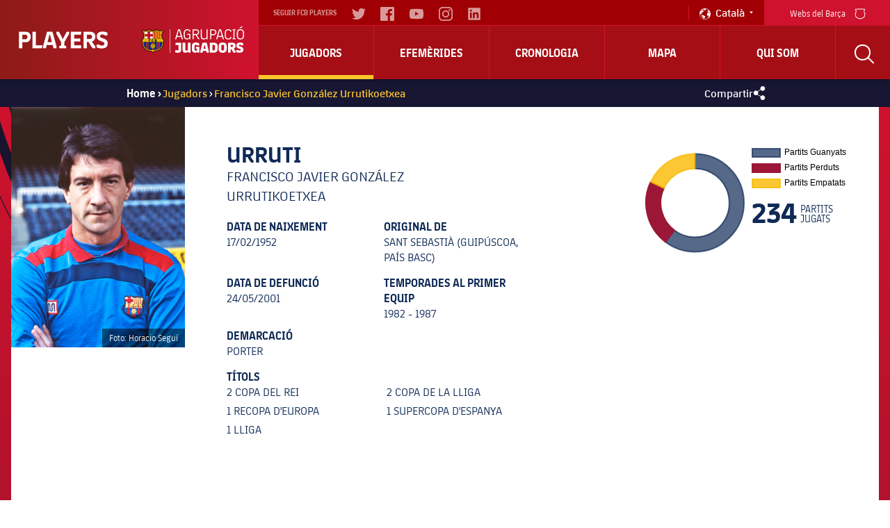

--- FILE ---
content_type: text/html; charset=UTF-8
request_url: https://players.fcbarcelona.com/ca/jugador/898-urruti-francisco-javier-gonzalez-urrutikoetxea
body_size: 34796
content:
<!DOCTYPE html>
<html xmlns="http://www.w3.org/1999/xhtml" lang="ca">
    <head>
        <meta charset="UTF-8"/>
        
        <title>Estadístiques de Francisco Javier González Urrutikoetxea | FC Barcelona Players</title>
        <link rel="preload" href="https://players.fcbarcelona.com/fonts/FC_BARCELONA-Regular.woff2" as="font" crossorigin>
        <link rel="preload" href="https://players.fcbarcelona.com/fonts/FC_BARCELONA-Bold.woff2" as="font" crossorigin>
        <link rel="preload" href="https://players.fcbarcelona.com/fonts/FC_BARCELONA-Semibold.woff2" as="font" crossorigin>
        <link rel="preload" href="https://players.fcbarcelona.com/fonts/FC_BARCELONA-Light.woff2" as="font" crossorigin>
        <link rel="preload" href="https://players.fcbarcelona.com/fonts/FC_BARCELONA-Extrabold.woff2" as="font" crossorigin>            

        <meta name="author" content="FCB Jugadors" />
        <meta name="keywords" content="Urruti, Francisco Javier González Urrutikoetxea, Jugador FCBarcelona, Jugador FCB, Jugador Barça, Porter FCB." />
        <meta name="description" content="Consulta totes les estadístiques sobre Francisco Javier González Urrutikoetxea en els seus anys amb la samarreta blaugrana." />

        <!-- for Facebook -->
        <meta property="og:title" content="Estadístiques de Francisco Javier González Urrutikoetxea | FC Barcelona Players" />
        <meta property="og:site_name" content="FCB Jugadors"/>
        <meta property="og:type" content="article" />
        <meta property="og:description" content="Consulta totes les estadístiques sobre Francisco Javier González Urrutikoetxea en els seus anys amb la samarreta blaugrana." />
        <meta property="og:image" content="https://fcb-abj-pre.s3.amazonaws.com/img/jugadors/898_urruti.jpg" />
        <meta property="og:image:url" content="https://fcb-abj-pre.s3.amazonaws.com/img/jugadors/898_urruti.jpg" />
        <meta property="og:image:secure_url" content="https://fcb-abj-pre.s3.amazonaws.com/img/jugadors/898_urruti.jpg" />
        <meta property="og:image:width" content="" />
        <meta property="og:image:height" content="" />
        <meta property="og:image:type" content="" />

        <!-- for Twitter -->
        <meta name="twitter:card" content="summary" />
        <meta name="twitter:site" content="@FCBjugadors" />
        <meta name="twitter:title" content="Estadístiques de Francisco Javier González Urrutikoetxea | FC Barcelona Players" />
        <meta name="twitter:description" content="Consulta totes les estadístiques sobre Francisco Javier González Urrutikoetxea en els seus anys amb la samarreta blaugrana." />
        <meta name="twitter:image" content="" />
        <meta name="twitter:url" content="http://players.fcbarcelona.com/ca/jugador/898-urruti-francisco-javier-gonzalez-urrutikoetxea" />
        
        <!-- Start Rich Snippet Organization -->
        <script type="application/ld+json">
            {
                "@context": "http://schema.org",
                "@type": "Organization",
                "name": "FC Barcelona",
                "logo": "https://fcb-abj-pre.s3.amazonaws.com/img/home/players_abj.png",
                "url" : "https://players.fcbarcelona.com/",
                "sameAs": [
                    "https://www.facebook.com/FCBjugadors/",
                    "https://twitter.com/fcbjugadors"
                ],
                "address": {
                    "@type": "PostalAddress",
                    "addressLocality": "Barcelona, España",
                    "postalCode": "08028",
                    "streetAddress": "C. d'Aristides Maillol, 12"
                }
            }
        </script>
        <!-- End Rich Snippet Organization -->

        <!-- Start hreflang -->
        <link rel="alternate" href="https://players.fcbarcelona.com/es/" hreflang="es" />
        <link rel="alternate" href="https://players.fcbarcelona.com/ca/" hreflang="ca" />
        <link rel="alternate" href="https://players.fcbarcelona.com/en/" hreflang="x-default" />
        <!-- End hreflang -->
        
        <!-- Start canonical -->
        <link rel="canonical" href="https://players.fcbarcelona.com/ca/jugador/898-urruti-francisco-javier-gonzalez-urrutikoetxea" >
        <!-- End canonical -->

        <base href="https://players.fcbarcelona.com/" />  
        <meta name="viewport" content="initial-scale = 1.0,maximum-scale = 1.0" />

        <link rel="shortcut icon" href="https://fcb-abj-pre.s3.amazonaws.com/img/estructura/favicon.ico" />        
        <script src="js/jquery.min.js" type="text/javascript"></script>    
        
        <!-- analytics -->
        <link rel="preconnect" href="https://pixel.everesttech.net">
        <link rel="preconnect" href="http://pixel.everesttech.net">

        <script type="text/javascript">
            dataLayer = [{
                'categoriaSite': 'FCB general',
                'seccio': 'FCB Jugadors',
                'canal': 'Desktop',
                'idioma': 'CA',
                'tipusUsuariWeb': 'general'
            }];
        </script>

        <!-- Google Tag Manager -->
        <script type="text/javascript">
            /*<![CDATA[*/(function(w, d, s, l, i){w[l] = w[l] || []; w[l].push({'gtm.start':
                    new Date().getTime(), event:'gtm.js'}); var f = d.getElementsByTagName(s)[0],
                    j = d.createElement(s), dl = l != 'dataLayer'?'&l=' + l:''; j.async = true; j.src =
                    '//www.googletagmanager.com/gtm.js?id=' + i + dl; f.parentNode.insertBefore(j, f);
            })(window, document, 'script', 'dataLayer', 'GTM-TR7BQW'); /*]]>*/
        </script>
        <!-- End Google Tag Manager -->
                <!-- produccion -->
        <script>
            //prehiding snippet for Adobe Target with asynchronous Launch deployment
            (function(g,b,d,f){(function(a,c,d){if(a){var e=b.createElement("style");e.id=c;e.innerHTML=d;a.appendChild(e)}})(b.getElementsByTagName("head")[0],"at-body-style",d);setTimeout(function(){var a=b.getElementsByTagName("head")[0];if(a){var c=b.getElementById("at-body-style");c&&a.removeChild(c)}},f)})(window,document,"body {opacity: 0 !important}",1E3);
        </script>
        <script src="//assets.adobedtm.com/launch-EN34cf030df5534d6395af8319e4d4561c.min.js" async></script>
                
    </head>
    <body class="pfitxa lanca">
        <!-- Google Tag Manager (noscript) -->
        <noscript><iframe src="https://www.googletagmanager.com/ns.html?id=GTM-TR7BQW"
        height="0" width="0" style="display:none;visibility:hidden"></iframe></noscript>
        <!-- End Google Tag Manager (noscript) -->

        <link href="https://fonts.googleapis.com/css?family=Roboto:300,400,700" rel="stylesheet" disabled/> 
        <link rel="stylesheet" type="text/css" href="//netdna.bootstrapcdn.com/font-awesome/4.6.3/css/font-awesome.css" />
        <link rel="stylesheet" type="text/css" href="css/jquery.fancybox.min.css?v=2.1.5" media="screen" />
        <link rel="stylesheet" type="text/css" href="css/general.min.css" />
        <link rel="stylesheet" type="text/css" href="css/estils.min.css?v=1769026687" />
        <link rel="stylesheet" type="text/css" href="//cdn.datatables.net/1.10.13/css/jquery.dataTables.min.css" />
        <script>
            fcbDL = {
                'usuari':{
                                        'tipusUsuari': 'general',
                },
                'contingut':{
                    'idioma': 'CA',
                    'categoriaSite': 'FCB general',
                    'seccio': 'FCB Players',
                    'canal': 'Desktop',
                    'URL': 'https://players.fcbarcelona.com/ca/jugador/898-urruti-francisco-javier-gonzalez-urrutikoetxea',
                    'pageName': 'https://players.fcbarcelona.com/ca/jugador/898-urruti-francisco-javier-gonzalez-urrutikoetxea',
                    'etiqueta' : 'URRUTI',
                    'error404':'FALSE',
                    'error500':'FALSE',
                                    } 
            };
        </script>

        
        
        
        <div id="toup" class="aw" title="Pujar ↑">&#xf106;</div>

        <header>
            <div id="mobile-nav" class="main-mobile-navigation">               
               <div class="main-mobile-navigation__mobile-logo-container">
                  <div class="main-mobile-navigation__mobile-logo">
                        <!-- <img src="https://fcb-abj-pre.s3.amazonaws.com/img/home/players_abj.png" alt="Logo Players"> -->
                        <a href="https://players.fcbarcelona.com/" title="Visita FCBarcelona.cat">
                            <img src="img/estructura/players_abj.png" alt="Logo Players">
                            <svg version="1.1" id="Capa_1" xmlns="http://www.w3.org/2000/svg" xmlns:xlink="http://www.w3.org/1999/xlink" x="0px" y="0px" viewBox="0 0 1050.4 273.4" style="enable-background:new 0 0 1050.4 273.4;" xml:space="preserve">
                                <style type="text/css">
                                    .st{fill:#DEB500;}
                                    .st-1{fill:#FFFFFF;}
                                    .st-2{fill:#FFD200;}
                                    .st-3{fill:#002596;}
                                    .st-4{fill:#8B2346;}
                                    .st-5{fill:#CC092F;}
                                    .letters{fill:#FFFFFF;}
                                </style>
                                <g>
                                    <path d="M366.9,246.1c0,0,0.9,3.2,7.1,3.2c5.5,0,7.7-2.3,7.7-8.2v-49.3h-30.2v-23.5h57.2v71.9c0,20.5-9.7,32.5-35.6,32.5
                                        c-16.7,0-25.5-4.2-25.5-4.2v-22.3H366.9z" class="letters"></path>
                                    <path d="M422.9,168.3h27v67.6c0,10.2,3.8,13.9,13.3,13.9c9,0,14.3-4.8,14.3-4.8v-76.7h27.1v103.1h-21.4l-2.9-9.9h-0.6
                                        c0,0-9.7,11.1-25.9,11.1c-21.2,0-30.9-9.9-30.9-35.5V168.3z" class="letters"></path>
                                    <path d="M517.3,206.5c0-27.6,15.5-39.6,41.1-39.6c23.2,0,34.3,10,34.3,10v21.8h-21.2c0,0-1.2-8.3-12.4-8.3
                                        c-10.3,0-14.7,5.3-14.7,15.3v29.9c0,11.4,5.2,15.8,14.9,15.8c8,0,12.1-4.4,12.1-4.4v-15.6h-12.6v-20h35.6v60.1h-19.1l-2.6-6.7h-0.3
                                        c0,0-7.4,7.7-21.8,7.7c-20,0-33.2-12-33.2-37.5V206.5z" class="letters"></path>
                                    <path d="M604.1,257.3l22.1-89h42.5l22.1,89v14.1h-23.4l-4.4-18.8c-5.2,0.9-10.5,1.4-15.8,1.4c-5.3,0-10.6-0.5-15.6-1.4l-4.4,18.8
                                        h-23.2V257.3z M636.7,231.2c3.5,0.5,7,0.8,10.6,0.8c3.6,0,7.1-0.3,10.6-0.8l-3.6-15.3c-1.8-7.7-5.5-25-5.5-25h-3.9
                                        c0,0-2.7,17.3-4.7,25L636.7,231.2z" class="letters"></path>
                                    <path d="M701.3,168.3h39.9c24.4,0,39.1,11.2,39.1,38.8v25.3c0,27.6-14.7,39-39.1,39h-39.9V168.3z M728.3,191.2v57.2h11.5
                                        c8.9,0,13.5-3.9,13.5-13.6V205c0-9.9-4.6-13.8-13.5-13.8H728.3z" class="letters"></path>
                                    <path d="M790.5,207.2c0-26.4,14.9-40.9,41.7-40.9c26.7,0,41.6,14.6,41.6,40.9v25.2c0,26.1-15,40.9-41.6,40.9
                                        c-26.5,0-41.7-14.7-41.7-40.9V207.2z M832.2,249.9c10.2,0,14.6-5.2,14.6-15.6v-29c0-10.5-4.4-15.6-14.6-15.6
                                        c-10.2,0-14.7,5.2-14.7,15.6v29C817.5,244.7,822,249.9,832.2,249.9" class="letters"></path>
                                    <path d="M886.5,168.3h42.2c25.2,0,35.6,12.3,35.6,32.8c0,21.2-18.2,29.7-18.2,29.7s8.3,16.1,17.7,25.3v15.3h-20.2
                                        c-11.7-13-22.7-36.2-22.7-36.2H913v36.2h-26.5V168.3z M930.5,213c0,0,7.4-2.6,7.4-11.5c0-6.5-3.8-10.8-10.9-10.8H913V213H930.5z" class="letters"></path>
                                    <path d="M971.4,244.6h20.3c0,0,1.8,6.1,13.3,6.1c8.8,0,12.6-3,12.6-8.2c0-4.3-2.4-7.1-11.1-10l-10.3-3.5
                                        c-16.1-5.6-24.7-13.2-24.7-31.2c0-19.4,12.6-30.5,38.1-30.5c19.3,0,31.5,6.2,31.5,6.2v22.1h-20.5c0,0-1.1-6.5-11.8-6.5
                                        c-7.9,0-11.5,3.3-11.5,8c0,4.2,2.1,6.1,11.2,9.2l10.2,3.5c18.7,6.5,24.7,14.7,24.7,30.6c0,19.4-10.3,32-38.7,32
                                        c-21.1,0-33.4-5.8-33.4-5.8V244.6z" class="letters"></path>
                                    <path d="M348.5,126.8l28.4-96.1h20.2l28.4,96.1v7h-9.9l-7.7-26.5c-6.8,1.7-14,2.4-21.4,2.4c-7.1,0-14.1-0.8-20.8-2.3l-7.6,26.4
                                        h-9.6V126.8z M368.7,97.1c5.8,1.4,11.7,2.1,17.7,2.1c6.4,0,12.6-0.8,18.4-2.3l-9.9-34c-3.6-12.1-5.9-22.3-5.9-22.3h-4.2
                                        c0,0-2.6,10.2-6.2,22.3L368.7,97.1z" class="letters"></path>
                                    <path d="M434.8,71.1c0-27.6,11.8-42,35.8-42c25.9,0,31.4,17.1,31.4,17.1v8.2h-9.6c-1.5-9.6-9.4-15.3-21.8-15.3
                                        c-16.8,0-24.4,10.2-24.4,29.9v26.4c0,19.9,6.7,29.9,23.4,29.9c13.3,0,22-8.8,22-8.8V86.6h-22.9v-10h34v57.2h-9l-1.4-8.2h-0.5
                                        c0,0-8.9,9.7-23.8,9.7c-22.1,0-33.2-14.4-33.2-42V71.1z" class="letters"></path>
                                    <path d="M525.4,30.6h34c21.1,0,32.3,9.2,32.3,28.5c0,23.8-22.4,29.1-22.4,29.1s9.1,22,24.6,38.7v6.8H585
                                        c-15.6-16.7-27.3-44.4-27.3-44.4h-21.2v44.4h-11.1V30.6z M564.7,79.3c0,0,15.6-2.3,15.6-20.2c0-11.5-5.9-18.5-19.7-18.5h-24.1v38.7
                                        H564.7z" class="letters"></path>
                                    <path d="M608.6,30.6h11.1v69.3c0,18.3,5.2,25,21.8,25c14.3,0,25.3-9.4,25.3-9.4V30.6h11.1v103.1H669l-1.5-8.8h-0.3
                                        c0,0-12,10-27.7,10c-22.1,0-30.8-9.6-30.8-35.3V30.6z" class="letters"></path>
                                    <path d="M703.4,30.6h32.5c21.1,0,32.3,10.8,32.3,30c0,23.7-22.1,30.6-22.1,30.6h-31.5v42.5h-11.1V30.6z M743.2,81.3
                                        c0,0,13.7-4.4,13.7-20.6c0-11.5-5.5-19.9-19.4-19.9h-22.9v40.5H743.2z" class="letters"></path>
                                    <path d="M766.8,126.8l28.4-96.1h20.2l28.4,96.1v7h-9.9l-7.7-26.5c-6.8,1.7-13.9,2.4-21.4,2.4c-7.1,0-14.1-0.8-20.8-2.3l-7.6,26.4
                                        h-9.6V126.8z M787,97.1c5.8,1.4,11.7,2.1,17.7,2.1c6.4,0,12.6-0.8,18.3-2.3l-9.9-34c-3.6-12.1-5.9-22.3-5.9-22.3h-4.2
                                        c0,0-2.6,10.2-6.2,22.3L787,97.1z" class="letters"></path>
                                    <path d="M853.1,70.2c0-27.1,11.8-41.1,35.8-41.1c26.7,0,31.4,17.1,31.4,17.1v8.2h-9.7c0,0-0.5-15.3-21.7-15.3
                                        c-16.8,0-24.4,10.2-24.4,29.9v26.4c0,19.7,7.6,29.9,24.4,29.9c21.2,0,21.7-15.3,21.7-15.3h9.7v8.2c0,0-4.7,17.1-31.4,17.1
                                        c-24,0-35.8-13.9-35.8-41.1V70.2z" class="letters"></path>
                                    <polygon points="942.4,123.7 942.4,40.6 932.4,39.4 932.4,30.6 963.5,30.6 963.5,39.4 953.5,40.6 953.5,123.7 963.5,125 
                                        963.5,133.8 932.4,133.8 932.4,125" class="letters"></polygon>
                                    <path d="M976.4,70.2c0-27,11.8-41.1,37-41.1c25.2,0,37,14.1,37,41.1v24c0,27-11.8,41.1-37,41.1c-25.2,0-37-14.1-37-41.1V70.2z
                                         M1013.4,125.3c16.8,0,25.6-8.5,25.6-29.9V69c0-21.4-8.8-29.9-25.6-29.9c-16.8,0-25.6,8.5-25.6,29.9v26.4
                                        C987.8,116.8,996.6,125.3,1013.4,125.3 M1032.2,8.8l-27,13.7v-9.1l20-13.3h7V8.8z" class="letters"></path>
                                    <rect x="291.8" y="29.1" width="4.4" height="244.2" class="letters"></rect>
                                    <path class="st" d="M156.5,34.4l1.2,0.8c13.3,8.8,23.9,10.4,40.2,10.4c5.7,0,11.9-1.1,17.8-3.1l1.5-0.5l7.7,10.8l-0.8,1.1
                                        c-28.6,38-6.3,79.1,9.5,95.5l1.5,1.5l-1.5,1.5c-2.1,2.1-5.7,5.8-8.3,8.6l-0.9,0.9l0.1,1.3l0,0.5c0,0.3,0,0.7,0.1,1.3l0,0.2
                                        c1.3,25.4-5.2,46.2-19.5,61.9c-15.2,16.7-39.2,26.8-67.5,28.3l-1.1,0.1l-0.8,0.7c-7.2,6.6-14.5,12-14.6,12.1l-1.3,1l-1.3-0.9
                                        c-0.3-0.2-7.5-5.6-14.7-12.1l-0.8-0.7l-1.1-0.1c-28.3-1.6-52.3-11.6-67.5-28.3c-14.3-15.7-20.9-36.6-19.5-61.9l0-0.2
                                        c0.1-0.6,0.1-0.9,0.1-1.2l0-0.1v0l0-0.4l0.1-1.3l-0.9-0.9c-2.5-2.6-6.2-6.5-8.3-8.6l-1.5-1.5l1.5-1.5c15.8-16.4,38.1-57.5,9.5-95.5
                                        l-0.8-1.1L22.2,42l1.5,0.5c5.9,2,12,3.1,17.8,3.1c16.3,0,26.9-1.6,40.2-10.4l1.2-0.8l1.2,0.8c11.7,8.1,23,11.9,35.6,11.9
                                        c12.6,0,23.9-3.8,35.6-11.9L156.5,34.4"></path>
                                    <path class="st-1" d="M32.5,128.3c9-20.6,12.3-47-2.8-72.8c3.8,0.7,7.7,1.1,11.7,1.1c15.4,0,27.6-1.4,41.2-9.1
                                        c10.8,6.5,22.8,10.6,36.9,10.7c14.2,0,26.2-4.2,37-10.7c13.7,7.7,25.8,9.1,41.2,9.1c4,0,8-0.4,11.8-1.1
                                        c-15.1,25.9-11.8,52.3-2.8,72.9H32.5"></path>
                                    <path class="st-2" d="M206.9,128.3c-9-20.6-12.3-47,2.8-72.9c-3.8,0.7-7.8,1.1-11.8,1.1c-15.4,0-27.6-1.4-41.2-9.1
                                        c-10.8,6.5-22.8,10.6-37,10.7c-0.1,0-0.3,0-0.4,0v70.2H206.9z"></path>
                                    <path class="st-3" d="M187.7,227.7c17.2-12.6,27.3-32.6,25.8-61.9c-0.2-1.7-0.3-1.8-0.4-3.4h-25.4V227.7z"></path>
                                    <path class="st-4" d="M160.5,240.3c10.2-2.8,19.4-6.9,27.2-12.6v-65.3h-27.2V240.3z"></path>
                                    <path class="st-4" d="M51.7,227.7c7.8,5.7,17,9.8,27.2,12.6v-77.9H51.7V227.7z"></path>
                                    <path class="st-3" d="M25.9,165.9c-1.5,29.3,8.7,49.3,25.8,61.9v-65.3H26.3C26.2,164.1,26.1,164.2,25.9,165.9"></path>
                                    <path class="st-4" d="M119.8,176.9c5,0,9.6,1.4,13.5,3.9v-18.3h-27.2v18.4C110.1,178.4,114.7,176.9,119.8,176.9"></path>
                                    <path class="st-4" d="M119.8,228.1c-5,0-9.7-1.5-13.7-4v20.3c0.5,0,1,0.1,1.4,0.1c9,0,17.2,0.1,24.3,0c0.5,0,1-0.1,1.4-0.1v-20.2
                                        C129.4,226.7,124.8,228.1,119.8,228.1"></path>
                                    <path class="st-3" d="M133.3,162.4v18.3c7.3,4.5,12.1,12.6,12.1,21.7c0,9.2-4.8,17.2-12.1,21.7v20.2c9.6-0.5,18.7-1.8,27.2-4.1
                                        v-77.9H133.3z"></path>
                                    <path class="st-3" d="M94.2,202.5c0-9.1,4.8-17.1,12-21.7v-18.4H78.9v77.9c8.4,2.3,17.6,3.6,27.2,4.1v-20.3
                                        C98.9,219.6,94.2,211.6,94.2,202.5"></path>
                                    <path class="st-5" d="M38.7,78.6c1.8,8.9,1.9,17.6,0.7,25.9h26.4v23.8h25.9v-23.8h27.6V78.6H91.7V52.2c-3.1-1.4-6.1-3-9-4.7
                                        c-5.8,3.3-11.3,5.4-16.9,6.8v24.3H38.7z"></path>
                                    <path class="st-5" d="M175.2,128.3V54.6c-3.1-0.7-6.2-1.6-9.3-2.8v76.5H175.2z"></path>
                                    <path class="st-5" d="M137.9,128.3V55.7c-3,0.8-6.1,1.5-9.3,1.9v70.8H137.9z"></path>
                                    <path class="st-5" d="M193.9,128.3V56.6c-3.2-0.1-6.3-0.2-9.3-0.5v72.3H193.9z"></path>
                                    <path class="st-5" d="M156.6,128.3V47.6c-3,1.8-6.1,3.4-9.3,4.8v75.9H156.6z"></path>
                                    <path d="M239.4,150.8l-3.6-3.7c-15.2-15.7-36.6-55.1-9.3-91.5l2.1-2.9l-10.3-14.5l-3.7,1.3c-5.6,1.9-11.4,2.9-16.8,2.9
                                        c-15.6,0-25.9-1.5-38.5-9.9l-2.9-2l-2.9,2C142.4,40.4,131.6,44,119.7,44c-11.9,0-22.7-3.6-33.9-11.4l-2.9-2l-3,2
                                        c-12.6,8.4-22.9,9.9-38.5,9.9c-5.4,0-11.2-1-16.8-2.9L21,38.2L10.7,52.7l2.2,2.9c27.4,36.4,5.9,75.8-9.3,91.5L0,150.8l3.6,3.6
                                        c2,1.9,5.4,5.5,8.3,8.5c0,0.2,0,0.3,0,0.5c0,0.3,0,0.6-0.1,1.1l0,0.3c-1.4,26.2,5.4,47.9,20.3,64.2c15.8,17.4,40.5,27.7,69.6,29.3
                                        c7.2,6.6,14.6,12,14.9,12.3l3.1,2.3l3.1-2.3c0.3-0.2,7.6-5.7,14.8-12.3c29.2-1.6,53.8-12,69.6-29.3c14.9-16.4,21.7-38,20.3-64.2
                                        l0-0.3c-0.1-0.5-0.1-0.8-0.1-1.1c0-0.1,0-0.3,0-0.5c2.9-3,6.3-6.6,8.3-8.5L239.4,150.8z M222.1,161.1c0.3,2.6,0.1,2.5,0.3,4.1
                                        c3.1,58.5-37.6,86.1-86.9,88.2c-7.5,7-15.8,13.2-15.8,13.2s-8.3-6.2-15.9-13.2c-49.2-2-90-29.7-86.9-88.2c0.2-1.5,0-1.4,0.3-4.1
                                        c-2.8-3-7.5-7.9-10-10.3C25,132.4,45.6,90.5,17,52.5l6-8c5.7,2,12.1,3.2,18.5,3.2c16.4,0,27.6-1.6,41.4-10.7
                                        c10.9,7.6,22.7,12.3,36.8,12.3c14.1,0,25.9-4.7,36.8-12.3c13.8,9.1,25,10.7,41.4,10.7c6.4,0,12.7-1.3,18.5-3.2l6,8
                                        c-28.6,38-8,80,9.7,98.3C229.6,153.2,225,158.1,222.1,161.1"></path>
                                    <path d="M25.5,162.4c-0.1,0.9-0.1,1.3-0.2,1.8c-0.1,0.4-0.1,0.9-0.2,1.7c-1.1,22.5,4.5,40.7,16.7,54.1c14,15.4,36.7,24.1,65.7,25.3
                                        l1.1,0c4.8,0,9.4,0.1,13.7,0.1c3.4,0,6.5,0,9.6-0.1c29-1.2,51.7-10,65.7-25.3c12.2-13.4,17.8-31.6,16.7-54.2
                                        c-0.1-0.8-0.1-1.2-0.2-1.6c-0.1-0.5-0.1-0.9-0.2-1.8l-0.1-0.7H25.6L25.5,162.4z M26.7,166c0.1-0.7,0.1-1.1,0.2-1.5
                                        c0.1-0.4,0.1-0.7,0.2-1.2h185.3c0.1,0.5,0.1,0.8,0.2,1.2c0.1,0.4,0.1,0.8,0.2,1.5c1.1,22.1-4.4,39.9-16.3,53
                                        c-13.7,15.1-36.1,23.7-64.6,24.8c-6.8,0.1-14.6,0.1-23.2,0l-1.1,0C79,242.5,56.7,234,43,218.9C31,205.8,25.6,188,26.7,166"></path>
                                    <path d="M31.8,128l-0.5,1.1h176.7l-0.5-1.1c-7.7-17.6-13.4-44.4,2.8-72.2l0.9-1.5l-1.7,0.3c-3.9,0.8-7.8,1.1-11.6,1.1
                                        c-15.8,0-27.5-1.5-40.9-9l-0.4-0.2l-0.4,0.2c-11.7,7.1-23.7,10.5-36.6,10.5c-12.9,0-24.8-3.5-36.5-10.5l-0.4-0.2l-0.4,0.2
                                        c-13.3,7.5-25.1,9-40.9,9c-3.7,0-7.6-0.4-11.6-1.1l-1.7-0.3l0.9,1.5C45.3,83.6,39.5,110.4,31.8,128 M120.2,58.9
                                        c12.9-0.1,24.8-3.5,36.5-10.5c13.5,7.5,25.4,9,41.2,9c3.4,0,6.8-0.3,10.3-0.9c-15.2,27.2-9.9,53.4-2.5,71h-85.5V58.9z M31.3,56.6
                                        c3.5,0.6,7,0.8,10.2,0.8c15.9,0,27.8-1.5,41.2-9c11.5,6.9,23.3,10.3,35.9,10.5v68.6H33.7C41.2,109.9,46.4,83.7,31.3,56.6"></path>
                                    <polygon points="97.4,138.5 97.4,133.3 79.9,133.3 79.9,157.6 85.2,157.6 85.2,147.6 92.3,147.6 92.3,142.5 85.2,142.5 85.2,138.5 
                                            "></polygon>
                                    <path d="M117.9,138.2c1.9,0,3.3,0.8,4.1,2.4l0.1,0.2l4.9-2.2l-0.1-0.2c-1.7-3.5-4.8-5.4-8.9-5.4c-6.4,0-10.8,5.1-10.8,12.5
                                        c0,7.6,4.2,12.5,10.6,12.5c4.2,0,7.2-1.9,9-5.5l0.1-0.2l-4.4-2.6l-0.1,0.2c-1.3,2.1-2.5,2.9-4.4,2.9c-3.2,0-5.4-2.9-5.4-7.3
                                        C112.6,141,114.6,138.2,117.9,138.2"></path>
                                    <path d="M158.5,139.9c0-4.1-2.9-6.5-7.8-6.5h-11.1v24.2h11c5.4,0,8.7-3,8.7-7.9c0-2.3-1.1-4.2-3.1-5.2
                                        C157.7,143.4,158.5,141.8,158.5,139.9 M144.8,138.2h5.8c2.4,0,2.7,1.1,2.7,2c0,1.3-0.8,2-2.4,2h-6V138.2z M150.8,152.6h-6v-5.6h6
                                        c2.1,0,3.1,0.9,3.1,2.8C153.9,151.6,152.8,152.6,150.8,152.6"></path>
                                    <path d="M119.6,228.5c14.4,0,26.2-11.7,26.2-26.2c0-14.4-11.7-26.2-26.2-26.2c-14.4,0-26.2,11.7-26.2,26.2
                                        C93.4,216.8,105.2,228.5,119.6,228.5 M119.6,227c-5.1,0-9.8-1.5-13.7-4.2c5.2-0.2,12.1-1.6,16.4-4.1c4.2-2.5,8.6-5.6,9.4-9.7
                                        c3-1.5,8.8-0.8,9.5,5.3C137,221.8,128.9,227,119.6,227 M107.5,208c1.2,0.8,2.7,1.3,4.4,1.6c3.4,0.4,8.2-3,8.5-6.8
                                        c4.7-3.3,8.3-0.3,9.4,2.3c2.2,5.2-2.4,8.9-8.2,12.4c-4.5,2.7-12.4,4-17.5,3.9c-2.7-2.2-4.9-5-6.5-8.2c0.2,0,0.4,0,0.6,0
                                        C102.1,213.1,105.6,211.3,107.5,208 M103.6,195.6c-0.1-4.8,1.3-9,2.4-13.7c3.4-2.2,7.3-3.7,11.5-4.1c-2.8,3.1-2.3,7.6,0.7,10
                                        c-0.7,0.5-1.3,1.2-1.8,2c-2.2,3.4-2.5,9.2,2.6,12.9c-0.3,2.9-4.1,5.7-6.8,5.4C106.3,207.4,103.7,202.1,103.6,195.6 M131.8,207.3
                                        c0-0.9-0.2-1.9-0.7-2.9c-1.3-3.1-5.8-6.9-11.5-3c-4.2-3.1-3.9-7.9-2.1-10.8c2.9-4.5,9.4-2.7,15.3,0.6c4.8,2.7,9.9,8.3,11.3,13.4
                                        c-0.2,2.6-0.9,5.2-1.9,7.5C140.5,206.9,135.1,206.2,131.8,207.3 M133.6,189.9c-4.3-2.4-9.9-4.6-14-2.9c-3.1-1.9-3.6-6.7,0.3-9.3
                                        c13,0.1,23.6,10.3,24.3,23.1C141.8,196.4,137.6,192.2,133.6,189.9 M104.1,183.3c-0.5,1.8-0.9,3.4-1.3,5c-1.3,5.8-1.3,14.5,3.5,18.8
                                        c-1.6,2.9-4.6,4.6-8.2,4.6c-0.4,0-0.9,0-1.3-0.1c-1.2-2.8-1.8-6-1.8-9.2C95,194.7,98.5,187.8,104.1,183.3"></path>
                                </g>
                            </svg>
                        </a>
                  </div>
               </div>
               <div class="main-mobile-navigation__quick-nav">
                  <nav id="mobile-quick-nav" class="mobile-quick-nav">
                     <div class="mobile-quick-nav__item mobile-quick-nav__item--burger-menu js-burger-menu">
                        <div class="burger-menu">
                           <div class="burger-menu__icon burger-menu__icon--top"></div>
                           <div class="burger-menu__icon burger-menu__icon--middle"></div>
                           <div class="burger-menu__icon burger-menu__icon--bottom"></div>
                        </div>
                        Menú 
                     </div>
                  </nav>
               </div>
            </div>
            <div id="nav" class="navigation">
                <div class="navigation__core js-nav-core">
                    <!-- Logo -->
                    <div class="navigation__logo-container">
                        <a class="navigation__logo" href="https://players.fcbarcelona.com/ca/">
                            <!-- <img src="https://fcb-abj-pre.s3.amazonaws.com/img/home/players_abj.png" alt="Logo Players"> -->
                            <img src="img/estructura/players_abj.png" alt="Logo Players">
                            <svg version="1.1" id="Capa_1" xmlns="http://www.w3.org/2000/svg" xmlns:xlink="http://www.w3.org/1999/xlink" x="0px" y="0px" viewBox="0 0 1050.4 273.4" style="enable-background:new 0 0 1050.4 273.4;" xml:space="preserve">
                                <style type="text/css">
                                    .st{fill:#DEB500;}
                                    .st-1{fill:#FFFFFF;}
                                    .st-2{fill:#FFD200;}
                                    .st-3{fill:#002596;}
                                    .st-4{fill:#8B2346;}
                                    .st-5{fill:#CC092F;}
                                    .letters{fill:#FFFFFF;}
                                </style>
                                <g>
                                    <path d="M366.9,246.1c0,0,0.9,3.2,7.1,3.2c5.5,0,7.7-2.3,7.7-8.2v-49.3h-30.2v-23.5h57.2v71.9c0,20.5-9.7,32.5-35.6,32.5
                                        c-16.7,0-25.5-4.2-25.5-4.2v-22.3H366.9z" class="letters"></path>
                                    <path d="M422.9,168.3h27v67.6c0,10.2,3.8,13.9,13.3,13.9c9,0,14.3-4.8,14.3-4.8v-76.7h27.1v103.1h-21.4l-2.9-9.9h-0.6
                                        c0,0-9.7,11.1-25.9,11.1c-21.2,0-30.9-9.9-30.9-35.5V168.3z" class="letters"></path>
                                    <path d="M517.3,206.5c0-27.6,15.5-39.6,41.1-39.6c23.2,0,34.3,10,34.3,10v21.8h-21.2c0,0-1.2-8.3-12.4-8.3
                                        c-10.3,0-14.7,5.3-14.7,15.3v29.9c0,11.4,5.2,15.8,14.9,15.8c8,0,12.1-4.4,12.1-4.4v-15.6h-12.6v-20h35.6v60.1h-19.1l-2.6-6.7h-0.3
                                        c0,0-7.4,7.7-21.8,7.7c-20,0-33.2-12-33.2-37.5V206.5z" class="letters"></path>
                                    <path d="M604.1,257.3l22.1-89h42.5l22.1,89v14.1h-23.4l-4.4-18.8c-5.2,0.9-10.5,1.4-15.8,1.4c-5.3,0-10.6-0.5-15.6-1.4l-4.4,18.8
                                        h-23.2V257.3z M636.7,231.2c3.5,0.5,7,0.8,10.6,0.8c3.6,0,7.1-0.3,10.6-0.8l-3.6-15.3c-1.8-7.7-5.5-25-5.5-25h-3.9
                                        c0,0-2.7,17.3-4.7,25L636.7,231.2z" class="letters"></path>
                                    <path d="M701.3,168.3h39.9c24.4,0,39.1,11.2,39.1,38.8v25.3c0,27.6-14.7,39-39.1,39h-39.9V168.3z M728.3,191.2v57.2h11.5
                                        c8.9,0,13.5-3.9,13.5-13.6V205c0-9.9-4.6-13.8-13.5-13.8H728.3z" class="letters"></path>
                                    <path d="M790.5,207.2c0-26.4,14.9-40.9,41.7-40.9c26.7,0,41.6,14.6,41.6,40.9v25.2c0,26.1-15,40.9-41.6,40.9
                                        c-26.5,0-41.7-14.7-41.7-40.9V207.2z M832.2,249.9c10.2,0,14.6-5.2,14.6-15.6v-29c0-10.5-4.4-15.6-14.6-15.6
                                        c-10.2,0-14.7,5.2-14.7,15.6v29C817.5,244.7,822,249.9,832.2,249.9" class="letters"></path>
                                    <path d="M886.5,168.3h42.2c25.2,0,35.6,12.3,35.6,32.8c0,21.2-18.2,29.7-18.2,29.7s8.3,16.1,17.7,25.3v15.3h-20.2
                                        c-11.7-13-22.7-36.2-22.7-36.2H913v36.2h-26.5V168.3z M930.5,213c0,0,7.4-2.6,7.4-11.5c0-6.5-3.8-10.8-10.9-10.8H913V213H930.5z" class="letters"></path>
                                    <path d="M971.4,244.6h20.3c0,0,1.8,6.1,13.3,6.1c8.8,0,12.6-3,12.6-8.2c0-4.3-2.4-7.1-11.1-10l-10.3-3.5
                                        c-16.1-5.6-24.7-13.2-24.7-31.2c0-19.4,12.6-30.5,38.1-30.5c19.3,0,31.5,6.2,31.5,6.2v22.1h-20.5c0,0-1.1-6.5-11.8-6.5
                                        c-7.9,0-11.5,3.3-11.5,8c0,4.2,2.1,6.1,11.2,9.2l10.2,3.5c18.7,6.5,24.7,14.7,24.7,30.6c0,19.4-10.3,32-38.7,32
                                        c-21.1,0-33.4-5.8-33.4-5.8V244.6z" class="letters"></path>
                                    <path d="M348.5,126.8l28.4-96.1h20.2l28.4,96.1v7h-9.9l-7.7-26.5c-6.8,1.7-14,2.4-21.4,2.4c-7.1,0-14.1-0.8-20.8-2.3l-7.6,26.4
                                        h-9.6V126.8z M368.7,97.1c5.8,1.4,11.7,2.1,17.7,2.1c6.4,0,12.6-0.8,18.4-2.3l-9.9-34c-3.6-12.1-5.9-22.3-5.9-22.3h-4.2
                                        c0,0-2.6,10.2-6.2,22.3L368.7,97.1z" class="letters"></path>
                                    <path d="M434.8,71.1c0-27.6,11.8-42,35.8-42c25.9,0,31.4,17.1,31.4,17.1v8.2h-9.6c-1.5-9.6-9.4-15.3-21.8-15.3
                                        c-16.8,0-24.4,10.2-24.4,29.9v26.4c0,19.9,6.7,29.9,23.4,29.9c13.3,0,22-8.8,22-8.8V86.6h-22.9v-10h34v57.2h-9l-1.4-8.2h-0.5
                                        c0,0-8.9,9.7-23.8,9.7c-22.1,0-33.2-14.4-33.2-42V71.1z" class="letters"></path>
                                    <path d="M525.4,30.6h34c21.1,0,32.3,9.2,32.3,28.5c0,23.8-22.4,29.1-22.4,29.1s9.1,22,24.6,38.7v6.8H585
                                        c-15.6-16.7-27.3-44.4-27.3-44.4h-21.2v44.4h-11.1V30.6z M564.7,79.3c0,0,15.6-2.3,15.6-20.2c0-11.5-5.9-18.5-19.7-18.5h-24.1v38.7
                                        H564.7z" class="letters"></path>
                                    <path d="M608.6,30.6h11.1v69.3c0,18.3,5.2,25,21.8,25c14.3,0,25.3-9.4,25.3-9.4V30.6h11.1v103.1H669l-1.5-8.8h-0.3
                                        c0,0-12,10-27.7,10c-22.1,0-30.8-9.6-30.8-35.3V30.6z" class="letters"></path>
                                    <path d="M703.4,30.6h32.5c21.1,0,32.3,10.8,32.3,30c0,23.7-22.1,30.6-22.1,30.6h-31.5v42.5h-11.1V30.6z M743.2,81.3
                                        c0,0,13.7-4.4,13.7-20.6c0-11.5-5.5-19.9-19.4-19.9h-22.9v40.5H743.2z" class="letters"></path>
                                    <path d="M766.8,126.8l28.4-96.1h20.2l28.4,96.1v7h-9.9l-7.7-26.5c-6.8,1.7-13.9,2.4-21.4,2.4c-7.1,0-14.1-0.8-20.8-2.3l-7.6,26.4
                                        h-9.6V126.8z M787,97.1c5.8,1.4,11.7,2.1,17.7,2.1c6.4,0,12.6-0.8,18.3-2.3l-9.9-34c-3.6-12.1-5.9-22.3-5.9-22.3h-4.2
                                        c0,0-2.6,10.2-6.2,22.3L787,97.1z" class="letters"></path>
                                    <path d="M853.1,70.2c0-27.1,11.8-41.1,35.8-41.1c26.7,0,31.4,17.1,31.4,17.1v8.2h-9.7c0,0-0.5-15.3-21.7-15.3
                                        c-16.8,0-24.4,10.2-24.4,29.9v26.4c0,19.7,7.6,29.9,24.4,29.9c21.2,0,21.7-15.3,21.7-15.3h9.7v8.2c0,0-4.7,17.1-31.4,17.1
                                        c-24,0-35.8-13.9-35.8-41.1V70.2z" class="letters"></path>
                                    <polygon points="942.4,123.7 942.4,40.6 932.4,39.4 932.4,30.6 963.5,30.6 963.5,39.4 953.5,40.6 953.5,123.7 963.5,125 
                                        963.5,133.8 932.4,133.8 932.4,125" class="letters"></polygon>
                                    <path d="M976.4,70.2c0-27,11.8-41.1,37-41.1c25.2,0,37,14.1,37,41.1v24c0,27-11.8,41.1-37,41.1c-25.2,0-37-14.1-37-41.1V70.2z
                                         M1013.4,125.3c16.8,0,25.6-8.5,25.6-29.9V69c0-21.4-8.8-29.9-25.6-29.9c-16.8,0-25.6,8.5-25.6,29.9v26.4
                                        C987.8,116.8,996.6,125.3,1013.4,125.3 M1032.2,8.8l-27,13.7v-9.1l20-13.3h7V8.8z" class="letters"></path>
                                    <rect x="291.8" y="29.1" width="4.4" height="244.2" class="letters"></rect>
                                    <path class="st" d="M156.5,34.4l1.2,0.8c13.3,8.8,23.9,10.4,40.2,10.4c5.7,0,11.9-1.1,17.8-3.1l1.5-0.5l7.7,10.8l-0.8,1.1
                                        c-28.6,38-6.3,79.1,9.5,95.5l1.5,1.5l-1.5,1.5c-2.1,2.1-5.7,5.8-8.3,8.6l-0.9,0.9l0.1,1.3l0,0.5c0,0.3,0,0.7,0.1,1.3l0,0.2
                                        c1.3,25.4-5.2,46.2-19.5,61.9c-15.2,16.7-39.2,26.8-67.5,28.3l-1.1,0.1l-0.8,0.7c-7.2,6.6-14.5,12-14.6,12.1l-1.3,1l-1.3-0.9
                                        c-0.3-0.2-7.5-5.6-14.7-12.1l-0.8-0.7l-1.1-0.1c-28.3-1.6-52.3-11.6-67.5-28.3c-14.3-15.7-20.9-36.6-19.5-61.9l0-0.2
                                        c0.1-0.6,0.1-0.9,0.1-1.2l0-0.1v0l0-0.4l0.1-1.3l-0.9-0.9c-2.5-2.6-6.2-6.5-8.3-8.6l-1.5-1.5l1.5-1.5c15.8-16.4,38.1-57.5,9.5-95.5
                                        l-0.8-1.1L22.2,42l1.5,0.5c5.9,2,12,3.1,17.8,3.1c16.3,0,26.9-1.6,40.2-10.4l1.2-0.8l1.2,0.8c11.7,8.1,23,11.9,35.6,11.9
                                        c12.6,0,23.9-3.8,35.6-11.9L156.5,34.4"></path>
                                    <path class="st-1" d="M32.5,128.3c9-20.6,12.3-47-2.8-72.8c3.8,0.7,7.7,1.1,11.7,1.1c15.4,0,27.6-1.4,41.2-9.1
                                        c10.8,6.5,22.8,10.6,36.9,10.7c14.2,0,26.2-4.2,37-10.7c13.7,7.7,25.8,9.1,41.2,9.1c4,0,8-0.4,11.8-1.1
                                        c-15.1,25.9-11.8,52.3-2.8,72.9H32.5"></path>
                                    <path class="st-2" d="M206.9,128.3c-9-20.6-12.3-47,2.8-72.9c-3.8,0.7-7.8,1.1-11.8,1.1c-15.4,0-27.6-1.4-41.2-9.1
                                        c-10.8,6.5-22.8,10.6-37,10.7c-0.1,0-0.3,0-0.4,0v70.2H206.9z"></path>
                                    <path class="st-3" d="M187.7,227.7c17.2-12.6,27.3-32.6,25.8-61.9c-0.2-1.7-0.3-1.8-0.4-3.4h-25.4V227.7z"></path>
                                    <path class="st-4" d="M160.5,240.3c10.2-2.8,19.4-6.9,27.2-12.6v-65.3h-27.2V240.3z"></path>
                                    <path class="st-4" d="M51.7,227.7c7.8,5.7,17,9.8,27.2,12.6v-77.9H51.7V227.7z"></path>
                                    <path class="st-3" d="M25.9,165.9c-1.5,29.3,8.7,49.3,25.8,61.9v-65.3H26.3C26.2,164.1,26.1,164.2,25.9,165.9"></path>
                                    <path class="st-4" d="M119.8,176.9c5,0,9.6,1.4,13.5,3.9v-18.3h-27.2v18.4C110.1,178.4,114.7,176.9,119.8,176.9"></path>
                                    <path class="st-4" d="M119.8,228.1c-5,0-9.7-1.5-13.7-4v20.3c0.5,0,1,0.1,1.4,0.1c9,0,17.2,0.1,24.3,0c0.5,0,1-0.1,1.4-0.1v-20.2
                                        C129.4,226.7,124.8,228.1,119.8,228.1"></path>
                                    <path class="st-3" d="M133.3,162.4v18.3c7.3,4.5,12.1,12.6,12.1,21.7c0,9.2-4.8,17.2-12.1,21.7v20.2c9.6-0.5,18.7-1.8,27.2-4.1
                                        v-77.9H133.3z"></path>
                                    <path class="st-3" d="M94.2,202.5c0-9.1,4.8-17.1,12-21.7v-18.4H78.9v77.9c8.4,2.3,17.6,3.6,27.2,4.1v-20.3
                                        C98.9,219.6,94.2,211.6,94.2,202.5"></path>
                                    <path class="st-5" d="M38.7,78.6c1.8,8.9,1.9,17.6,0.7,25.9h26.4v23.8h25.9v-23.8h27.6V78.6H91.7V52.2c-3.1-1.4-6.1-3-9-4.7
                                        c-5.8,3.3-11.3,5.4-16.9,6.8v24.3H38.7z"></path>
                                    <path class="st-5" d="M175.2,128.3V54.6c-3.1-0.7-6.2-1.6-9.3-2.8v76.5H175.2z"></path>
                                    <path class="st-5" d="M137.9,128.3V55.7c-3,0.8-6.1,1.5-9.3,1.9v70.8H137.9z"></path>
                                    <path class="st-5" d="M193.9,128.3V56.6c-3.2-0.1-6.3-0.2-9.3-0.5v72.3H193.9z"></path>
                                    <path class="st-5" d="M156.6,128.3V47.6c-3,1.8-6.1,3.4-9.3,4.8v75.9H156.6z"></path>
                                    <path d="M239.4,150.8l-3.6-3.7c-15.2-15.7-36.6-55.1-9.3-91.5l2.1-2.9l-10.3-14.5l-3.7,1.3c-5.6,1.9-11.4,2.9-16.8,2.9
                                        c-15.6,0-25.9-1.5-38.5-9.9l-2.9-2l-2.9,2C142.4,40.4,131.6,44,119.7,44c-11.9,0-22.7-3.6-33.9-11.4l-2.9-2l-3,2
                                        c-12.6,8.4-22.9,9.9-38.5,9.9c-5.4,0-11.2-1-16.8-2.9L21,38.2L10.7,52.7l2.2,2.9c27.4,36.4,5.9,75.8-9.3,91.5L0,150.8l3.6,3.6
                                        c2,1.9,5.4,5.5,8.3,8.5c0,0.2,0,0.3,0,0.5c0,0.3,0,0.6-0.1,1.1l0,0.3c-1.4,26.2,5.4,47.9,20.3,64.2c15.8,17.4,40.5,27.7,69.6,29.3
                                        c7.2,6.6,14.6,12,14.9,12.3l3.1,2.3l3.1-2.3c0.3-0.2,7.6-5.7,14.8-12.3c29.2-1.6,53.8-12,69.6-29.3c14.9-16.4,21.7-38,20.3-64.2
                                        l0-0.3c-0.1-0.5-0.1-0.8-0.1-1.1c0-0.1,0-0.3,0-0.5c2.9-3,6.3-6.6,8.3-8.5L239.4,150.8z M222.1,161.1c0.3,2.6,0.1,2.5,0.3,4.1
                                        c3.1,58.5-37.6,86.1-86.9,88.2c-7.5,7-15.8,13.2-15.8,13.2s-8.3-6.2-15.9-13.2c-49.2-2-90-29.7-86.9-88.2c0.2-1.5,0-1.4,0.3-4.1
                                        c-2.8-3-7.5-7.9-10-10.3C25,132.4,45.6,90.5,17,52.5l6-8c5.7,2,12.1,3.2,18.5,3.2c16.4,0,27.6-1.6,41.4-10.7
                                        c10.9,7.6,22.7,12.3,36.8,12.3c14.1,0,25.9-4.7,36.8-12.3c13.8,9.1,25,10.7,41.4,10.7c6.4,0,12.7-1.3,18.5-3.2l6,8
                                        c-28.6,38-8,80,9.7,98.3C229.6,153.2,225,158.1,222.1,161.1"></path>
                                    <path d="M25.5,162.4c-0.1,0.9-0.1,1.3-0.2,1.8c-0.1,0.4-0.1,0.9-0.2,1.7c-1.1,22.5,4.5,40.7,16.7,54.1c14,15.4,36.7,24.1,65.7,25.3
                                        l1.1,0c4.8,0,9.4,0.1,13.7,0.1c3.4,0,6.5,0,9.6-0.1c29-1.2,51.7-10,65.7-25.3c12.2-13.4,17.8-31.6,16.7-54.2
                                        c-0.1-0.8-0.1-1.2-0.2-1.6c-0.1-0.5-0.1-0.9-0.2-1.8l-0.1-0.7H25.6L25.5,162.4z M26.7,166c0.1-0.7,0.1-1.1,0.2-1.5
                                        c0.1-0.4,0.1-0.7,0.2-1.2h185.3c0.1,0.5,0.1,0.8,0.2,1.2c0.1,0.4,0.1,0.8,0.2,1.5c1.1,22.1-4.4,39.9-16.3,53
                                        c-13.7,15.1-36.1,23.7-64.6,24.8c-6.8,0.1-14.6,0.1-23.2,0l-1.1,0C79,242.5,56.7,234,43,218.9C31,205.8,25.6,188,26.7,166"></path>
                                    <path d="M31.8,128l-0.5,1.1h176.7l-0.5-1.1c-7.7-17.6-13.4-44.4,2.8-72.2l0.9-1.5l-1.7,0.3c-3.9,0.8-7.8,1.1-11.6,1.1
                                        c-15.8,0-27.5-1.5-40.9-9l-0.4-0.2l-0.4,0.2c-11.7,7.1-23.7,10.5-36.6,10.5c-12.9,0-24.8-3.5-36.5-10.5l-0.4-0.2l-0.4,0.2
                                        c-13.3,7.5-25.1,9-40.9,9c-3.7,0-7.6-0.4-11.6-1.1l-1.7-0.3l0.9,1.5C45.3,83.6,39.5,110.4,31.8,128 M120.2,58.9
                                        c12.9-0.1,24.8-3.5,36.5-10.5c13.5,7.5,25.4,9,41.2,9c3.4,0,6.8-0.3,10.3-0.9c-15.2,27.2-9.9,53.4-2.5,71h-85.5V58.9z M31.3,56.6
                                        c3.5,0.6,7,0.8,10.2,0.8c15.9,0,27.8-1.5,41.2-9c11.5,6.9,23.3,10.3,35.9,10.5v68.6H33.7C41.2,109.9,46.4,83.7,31.3,56.6"></path>
                                    <polygon points="97.4,138.5 97.4,133.3 79.9,133.3 79.9,157.6 85.2,157.6 85.2,147.6 92.3,147.6 92.3,142.5 85.2,142.5 85.2,138.5 
                                            "></polygon>
                                    <path d="M117.9,138.2c1.9,0,3.3,0.8,4.1,2.4l0.1,0.2l4.9-2.2l-0.1-0.2c-1.7-3.5-4.8-5.4-8.9-5.4c-6.4,0-10.8,5.1-10.8,12.5
                                        c0,7.6,4.2,12.5,10.6,12.5c4.2,0,7.2-1.9,9-5.5l0.1-0.2l-4.4-2.6l-0.1,0.2c-1.3,2.1-2.5,2.9-4.4,2.9c-3.2,0-5.4-2.9-5.4-7.3
                                        C112.6,141,114.6,138.2,117.9,138.2"></path>
                                    <path d="M158.5,139.9c0-4.1-2.9-6.5-7.8-6.5h-11.1v24.2h11c5.4,0,8.7-3,8.7-7.9c0-2.3-1.1-4.2-3.1-5.2
                                        C157.7,143.4,158.5,141.8,158.5,139.9 M144.8,138.2h5.8c2.4,0,2.7,1.1,2.7,2c0,1.3-0.8,2-2.4,2h-6V138.2z M150.8,152.6h-6v-5.6h6
                                        c2.1,0,3.1,0.9,3.1,2.8C153.9,151.6,152.8,152.6,150.8,152.6"></path>
                                    <path d="M119.6,228.5c14.4,0,26.2-11.7,26.2-26.2c0-14.4-11.7-26.2-26.2-26.2c-14.4,0-26.2,11.7-26.2,26.2
                                        C93.4,216.8,105.2,228.5,119.6,228.5 M119.6,227c-5.1,0-9.8-1.5-13.7-4.2c5.2-0.2,12.1-1.6,16.4-4.1c4.2-2.5,8.6-5.6,9.4-9.7
                                        c3-1.5,8.8-0.8,9.5,5.3C137,221.8,128.9,227,119.6,227 M107.5,208c1.2,0.8,2.7,1.3,4.4,1.6c3.4,0.4,8.2-3,8.5-6.8
                                        c4.7-3.3,8.3-0.3,9.4,2.3c2.2,5.2-2.4,8.9-8.2,12.4c-4.5,2.7-12.4,4-17.5,3.9c-2.7-2.2-4.9-5-6.5-8.2c0.2,0,0.4,0,0.6,0
                                        C102.1,213.1,105.6,211.3,107.5,208 M103.6,195.6c-0.1-4.8,1.3-9,2.4-13.7c3.4-2.2,7.3-3.7,11.5-4.1c-2.8,3.1-2.3,7.6,0.7,10
                                        c-0.7,0.5-1.3,1.2-1.8,2c-2.2,3.4-2.5,9.2,2.6,12.9c-0.3,2.9-4.1,5.7-6.8,5.4C106.3,207.4,103.7,202.1,103.6,195.6 M131.8,207.3
                                        c0-0.9-0.2-1.9-0.7-2.9c-1.3-3.1-5.8-6.9-11.5-3c-4.2-3.1-3.9-7.9-2.1-10.8c2.9-4.5,9.4-2.7,15.3,0.6c4.8,2.7,9.9,8.3,11.3,13.4
                                        c-0.2,2.6-0.9,5.2-1.9,7.5C140.5,206.9,135.1,206.2,131.8,207.3 M133.6,189.9c-4.3-2.4-9.9-4.6-14-2.9c-3.1-1.9-3.6-6.7,0.3-9.3
                                        c13,0.1,23.6,10.3,24.3,23.1C141.8,196.4,137.6,192.2,133.6,189.9 M104.1,183.3c-0.5,1.8-0.9,3.4-1.3,5c-1.3,5.8-1.3,14.5,3.5,18.8
                                        c-1.6,2.9-4.6,4.6-8.2,4.6c-0.4,0-0.9,0-1.3-0.1c-1.2-2.8-1.8-6-1.8-9.2C95,194.7,98.5,187.8,104.1,183.3"></path>
                                </g>
                            </svg>
                        </a>
                    </div>
                    <!-- User Menu -->
                    <div class="navigation__primary">
                        <!-- TOP NAVIGATION -->
                        <div class="navigation__top">
                            <!-- Social -->
                            <ul class="okr language-switcher__dropdown js-language-dropdown">
                                <li class="language-switcher__heading js-no-keyboard-focus">Tria el teu idioma <div class="language-switcher__close-container mobile-close js-language-switcher-close"><svg class="language-switcher__mobile-close icon"><use xmlns:xlink="http://www.w3.org/1999/xlink" xlink:href="img/estructura/close.svg#close"></use></svg></div></li>
                                <li class="language-switcher__item ">
                                    <a href="https://players.fcbarcelona.com/en/player/898-urruti-francisco-javier-gonzalez-urrutikoetxea" hreflang="en" class="language-switcher__item-link js-language-link">
                                        <div class="language-switcher__text">
                                            <div class="langauge-switcher__name">English</div>
                                                                                    </div>
                                    </a>
                                </li>
                                <li class="language-switcher__item language-switcher__item--active">
                                    <a href="https://players.fcbarcelona.com/ca/jugador/898-urruti-francisco-javier-gonzalez-urrutikoetxea" hreflang="ca" class="language-switcher__item-link js-language-link">
                                        <div class="language-switcher__text">
                                            <div class="langauge-switcher__name">Català</div>
                                             <div class="language-switcher__viewing">Visualitzant</div>                                         </div>
                                    </a>
                                </li>
                                <li class="language-switcher__item ">
                                    <a href="https://players.fcbarcelona.com/es/jugador/898-urruti-francisco-javier-gonzalez-urrutikoetxea" hreflang="es" class="language-switcher__item-link js-language-link">
                                        <div class="language-switcher__text">
                                            <div class="langauge-switcher__name">Castellano</div>
                                                                                    </div>
                                    </a>
                                </li>
                            </ul>
                            <nav class="top-slim-nav">                                
                                <!-- Left -->
                                <div class="top-slim-nav__social">
                                    <div class="top-slim-social">
                                        <div class="top-slim-social__item top-slim-social__item--title"><span class="top-slim-social__follow-context">Seguir FCB Players</span></div>
                                        <a href="https://twitter.com/FCBjugadors" class="top-slim-social__item" target="_blank" rel="noopener" data-analytics="true" data-analytics-type="social media" data-analytics-section="top menu" data-analytics-event="twitter-follow">
                                            <svg class="icon icon--twitter"><use xmlns:xlink="http://www.w3.org/1999/xlink" xlink:href="img/estructura/twitter_header.svg#twitter"></use></svg>
                                        </a>
                                        <a href="https://www.facebook.com/FCBjugadors" class="top-slim-social__item" target="_blank" rel="noopener" data-analytics="true" data-analytics-type="social media" data-analytics-section="top menu" data-analytics-event="facebook-follow">                                        
                                            <svg class="icon icon--facebook"><use xmlns:xlink="http://www.w3.org/1999/xlink" xlink:href="img/estructura/facebook_header.svg#facebook"></use></svg>
                                        </a>
                                        <a href="https://www.youtube.com/user/FCBJugadors" class="top-slim-social__item" target="_blank" rel="noopener" data-analytics="true" data-analytics-type="social media" data-analytics-section="top menu" data-analytics-event="youtube-follow">
                                            <svg class="icon"><use xmlns:xlink="http://www.w3.org/1999/xlink" xlink:href="img/estructura/icn_youtube.svg#youtube"></use></svg>
                                        </a>
                                        <a href="https://www.instagram.com/fcbjugadors/" class="top-slim-social__item" target="_blank" rel="noopener" data-analytics="true" data-analytics-type="social media" data-analytics-section="top menu" data-analytics-event="instagram-follow">
                                            <svg class="icon" viewBox="0 0 169.063 169.063"><path d="M122.406 0H46.654C20.929 0 0 20.93 0 46.655v75.752c0 25.726 20.929 46.655 46.654 46.655h75.752c25.727 0 46.656-20.93 46.656-46.655V46.655C169.063 20.93 148.133 0 122.406 0zm31.657 122.407c0 17.455-14.201 31.655-31.656 31.655H46.654C29.2 154.063 15 139.862 15 122.407V46.655C15 29.201 29.2 15 46.654 15h75.752c17.455 0 31.656 14.201 31.656 31.655v75.752z"></path><path d="M84.531 40.97c-24.021 0-43.563 19.542-43.563 43.563 0 24.02 19.542 43.561 43.563 43.561s43.563-19.541 43.563-43.561c0-24.021-19.542-43.563-43.563-43.563zm0 72.123c-15.749 0-28.563-12.812-28.563-28.561 0-15.75 12.813-28.563 28.563-28.563s28.563 12.813 28.563 28.563c0 15.749-12.814 28.561-28.563 28.561zM129.921 28.251c-2.89 0-5.729 1.17-7.77 3.22a11.053 11.053 0 00-3.23 7.78c0 2.891 1.18 5.73 3.23 7.78 2.04 2.04 4.88 3.22 7.77 3.22 2.9 0 5.73-1.18 7.78-3.22 2.05-2.05 3.22-4.89 3.22-7.78 0-2.9-1.17-5.74-3.22-7.78-2.04-2.05-4.88-3.22-7.78-3.22z"></path></svg>
                                        </a>
                                        <a href="https://www.linkedin.com/company/agrupació-barça-jugadors/" class="top-slim-social__item" target="_blank" rel="noopener" data-analytics="true" data-analytics-type="social media" data-analytics-section="top menu" data-analytics-event="linkedin-follow">
                                            <svg aria-hidden="true" focusable="false" data-prefix="fab" data-icon="linkedin" class="svg-inline--fa fa-linkedin fa-w-14 icon" role="img" xmlns="http://www.w3.org/2000/svg" viewBox="0 0 448 512"><path d="M416 32H31.9C14.3 32 0 46.5 0 64.3v383.4C0 465.5 14.3 480 31.9 480H416c17.6 0 32-14.5 32-32.3V64.3c0-17.8-14.4-32.3-32-32.3zM135.4 416H69V202.2h66.5V416zm-33.2-243c-21.3 0-38.5-17.3-38.5-38.5S80.9 96 102.2 96c21.2 0 38.5 17.3 38.5 38.5 0 21.3-17.2 38.5-38.5 38.5zm282.1 243h-66.4V312c0-24.8-.5-56.7-34.5-56.7-34.6 0-39.9 27-39.9 54.9V416h-66.4V202.2h63.7v29.2h.9c8.9-16.8 30.6-34.5 62.9-34.5 67.2 0 79.7 44.3 79.7 101.9V416z"></path></svg>
                                        </a>
                                    </div>
                                </div>

                                <div class="fcbsites fcbsitespanel">
                                    <div class="fcbsites__panel">
                                        <ul class="fcbsites__dropdown js-fcb-sites-dropdown fcb-sites--active">
                                            <div class="fcbsites__background-pattern"></div>
                                                <li class="fcbsites__item fcbsites-promo-item fcbsites-promo-item--active">
                                                    <a href="https://www.fcbarcelona.es/es/?_ga=2.40491943.425792399.1601369393-1399379197.1578415592" class="fcbsites-promo-item__link" target="_blank">
                                                        <div class="fcbsites-promo-item__image">
                                                            <img src="https://fcbarcelona-static-files.s3.amazonaws.com/fcbarcelona/photo/2018/10/18/a293a845-bd68-450e-86e2-beaa0334d1cf/icon_cub.png" alt="FC Barcelona">
                                                        </div>
                                                        <div class="fcbsites-promo-item__content">
                                                            <div class="fcbsites-promo-item__heading">FC Barcelona</div>
                                                            <div class="fcbsites-promo-item__summary">Web Oficial del FC Barcelona.</div>
                                                        </div>
                                                    </a>
                                                </li>
                                                <li class="fcbsites__item fcbsites-promo-item">
                                                    <a href="https://barcainnovationhub.com/es/" class="fcbsites-promo-item__link" target="_blank">
                                                        <div class="fcbsites-promo-item__image">
                                                            <img src="https://fcbarcelona-static-files.s3.amazonaws.com/fcbarcelona/photo/2018/10/18/a293a845-bd68-450e-86e2-beaa0334d1cf/icon_cub.png" alt="FC Barcelona">
                                                        </div>
                                                        <div class="fcbsites-promo-item__content">
                                                            <div class="fcbsites-promo-item__heading">Barça Innovation Hub</div>
                                                            <div class="fcbsites-promo-item__summary">El centre de coneixement i la innovació esportiva.</div>
                                                        </div>
                                                    </a>
                                                </li>

                                                <!-- <li class="fcbsites__item fcbsites-promo-item">
                                                    <a href="#" class="fcbsites-promo-item__link" target="_blank">
                                                        <div class="fcbsites-promo-item__image">
                                                            <img src="https://fcbarcelona-static-files.s3.amazonaws.com/fcbarcelona/photo/2018/10/18/a293a845-bd68-450e-86e2-beaa0334d1cf/icon_cub.png" alt="FC Barcelona">
                                                        </div>
                                                        <div class="fcbsites-promo-item__content">
                                                            <div class="fcbsites-promo-item__heading">Barça Photo Awards</div>
                                                            <div class="fcbsites-promo-item__summary">Celebrating the art in sport.</div>
                                                        </div>
                                                    </a>
                                                </li> -->

                                                <li class="fcbsites__item fcbsites-promo-item">
                                                    <a href="https://www.fcbrookies.cat/" class="fcbsites-promo-item__link" target="_blank">
                                                        <div class="fcbsites-promo-item__image">
                                                            <img src="https://fcbarcelona-static-files.s3.amazonaws.com/fcbarcelona/photo/2018/10/18/a293a845-bd68-450e-86e2-beaa0334d1cf/icon_cub.png" alt="FC Barcelona">
                                                        </div>
                                                        <div class="fcbsites-promo-item__content">
                                                            <div class="fcbsites-promo-item__heading">Barça Rookies</div>
                                                            <div class="fcbsites-promo-item__summary">Barça Rookies, els fans més especials del Barça Lassa.</div>
                                                        </div>
                                                    </a>
                                                </li>

                                                <li class="fcbsites__item fcbsites-promo-item">
                                                    <a href="https://fundacion.fcbarcelona.es/inicio?_ga=2.133892110.168161507.1601369202-1399379197.1578415592" class="fcbsites-promo-item__link" target="_blank">
                                                        <div class="fcbsites-promo-item__image">
                                                            <img src="https://fcbarcelona-static-files.s3.amazonaws.com/fcbarcelona/photo/2018/10/18/a293a845-bd68-450e-86e2-beaa0334d1cf/icon_cub.png" alt="FC Barcelona">
                                                        </div>
                                                        <div class="fcbsites-promo-item__content">
                                                            <div class="fcbsites-promo-item__heading">Barça Fundació</div>
                                                            <div class="fcbsites-promo-item__summary">Web oficial de la Fundació Barça.</div>
                                                        </div>
                                                    </a>
                                                </li>

                                                <li class="fcbsites__item fcbsites-promo-item">
                                                    <a href="https://barcaacademy.fcbarcelona.es/es/?_ga=2.133892110.168161507.1601369202-1399379197.1578415592" class="fcbsites-promo-item__link" target="_blank">
                                                        <div class="fcbsites-promo-item__image">
                                                            <img src="https://fcbarcelona-static-files.s3.amazonaws.com/fcbarcelona/photo/2018/10/18/a293a845-bd68-450e-86e2-beaa0334d1cf/icon_cub.png" alt="FC Barcelona">
                                                        </div>
                                                        <div class="fcbsites-promo-item__content">
                                                            <div class="fcbsites-promo-item__heading">Barça Escola</div>
                                                            <div class="fcbsites-promo-item__summary">El model d'escola del FC Barcelona adreçada a nens i nenes.</div>
                                                        </div>
                                                    </a>
                                                </li>

                                                <li class="fcbsites__item fcbsites-promo-item">
                                                    <a href="https://agrupaciojugadors.fcbarcelona.es/es/" class="fcbsites-promo-item__link" target="_blank">
                                                        <div class="fcbsites-promo-item__image">
                                                            <img src="https://fcbarcelona-static-files.s3.amazonaws.com/fcbarcelona/photo/2018/10/18/a293a845-bd68-450e-86e2-beaa0334d1cf/icon_cub.png" alt="FC Barcelona">
                                                        </div>
                                                        <div class="fcbsites-promo-item__content">
                                                            <div class="fcbsites-promo-item__heading">Agrupació Barça Jugadors</div>
                                                            <div class="fcbsites-promo-item__summary">L'entitat que uneix els exfutbolistes de totes les categories del FC Barcelona.</div>
                                                        </div>
                                                    </a>
                                                </li>

                                                <li class="fcbsites__item fcbsites-promo-item">
                                                    <a href="https://desplacaments.fcbarcelona.es/?_ga=2.133425166.168161507.1601369202-1399379197.1578415592" class="fcbsites-promo-item__link" target="_blank">
                                                        <div class="fcbsites-promo-item__image">
                                                            <img src="https://fcbarcelona-static-files.s3.amazonaws.com/fcbarcelona/photo/2018/10/18/a293a845-bd68-450e-86e2-beaa0334d1cf/icon_cub.png" alt="FC Barcelona">
                                                        </div>
                                                        <div class="fcbsites-promo-item__content">
                                                            <div class="fcbsites-promo-item__heading">FC Barcelona Desplaçaments</div>
                                                            <div class="fcbsites-promo-item__summary">Viatja amb el Barça i preocupa't només d'animar el teu equip, de la resta ens en cuidem nosaltres!</div>
                                                        </div>
                                                    </a>
                                                </li> 

                                                <!-- <li class="fcbsites__item fcbsites-promo-item">
                                                    <a href="https://players.fcbarcelona.com/ca" class="fcbsites-promo-item__link" target="_blank">
                                                        <div class="fcbsites-promo-item__image">
                                                            <img src="https://fcbarcelona-static-files.s3.amazonaws.com/fcbarcelona/photo/2018/10/18/a293a845-bd68-450e-86e2-beaa0334d1cf/icon_cub.png" alt="FC Barcelona">
                                                        </div>
                                                        <div class="fcbsites-promo-item__content">
                                                            <div class="fcbsites-promo-item__heading">FC Barcelona Players</div>
                                                            <div class="fcbsites-promo-item__summary"></div>
                                                        </div>
                                                    </a>
                                                </li> -->
                                            </ul>
                                        </ul>
                                    </div>
                                </div>

                                <!-- Right -->
                                <div class="top-slim-nav__right-hand-row">    
                                    <!-- version -->                 
                                    <!-- Idiomes -->
                                    <nav class="language-switcher" data-widget="language-switcher" tabindex="0">
                                        <div class="okr version-web">v. Beta</div>
                                        <div class="language-switcher__active-language js-language-active">
                                            <div class="language-switcher__flag">
                                                <svg class="icon icon--desktop"><use xmlns:xlink="http://www.w3.org/1999/xlink" xlink:href="img/estructura/icn_language.svg#globe--white"></use></svg>
                                            </div>
                                            <div class="language-switcher__text">
                                                <div class="langauge-switcher__name">Català</div>
                                            </div>
                                            <svg class="language-switcher__icon icon"><use xmlns:xlink="http://www.w3.org/1999/xlink" xlink:href="img/estructura/caret-down.svg#caret-down"></use></svg>
                                        </div>
                                        <ul class="kor language-switcher__dropdown js-language-dropdown">
                                            <li class="language-switcher__heading js-no-keyboard-focus">Tria el teu idioma <div class="language-switcher__close-container mobile-close js-language-switcher-close"><svg class="language-switcher__mobile-close icon"><use xmlns:xlink="http://www.w3.org/1999/xlink" xlink:href="img/estructura/close.svg#close"></use></svg></div></li>
                                            <li class="language-switcher__item " data-href="https://beta.fcbarcelona.com/en" data-language-code="en" tabindex="-1" data-analytics="true" data-analytics-type="top-menu" data-analytics-section="language" data-analytics-event="en">
                                                <a href="https://players.fcbarcelona.com/en/player/898-urruti-francisco-javier-gonzalez-urrutikoetxea" hreflang="en" class="language-switcher__item-link js-language-link">
                                                    <div class="language-switcher__text">
                                                        <div class="langauge-switcher__name">English</div>
                                                                                                            </div>
                                                </a>
                                            </li>
                                            <li class="language-switcher__item language-switcher__item--active" data-language-code="ca" tabindex="-1" data-analytics="true" data-analytics-type="top-menu" data-analytics-section="language" data-analytics-event="ca">
                                                <a href="https://players.fcbarcelona.com/ca/jugador/898-urruti-francisco-javier-gonzalez-urrutikoetxea" hreflang="ca" class="language-switcher__item-link js-language-link">
                                                    <div class="language-switcher__text">
                                                        <div class="langauge-switcher__name">Català</div>
                                                         <div class="language-switcher__viewing">Visualitzant</div>                                                     </div>
                                                </a>
                                            </li>
                                            <li class="language-switcher__item " data-href="https://beta.fcbarcelona.com/en" data-language-code="en" tabindex="-1" data-analytics="true" data-analytics-type="top-menu" data-analytics-section="language" data-analytics-event="es">
                                                <a href="https://players.fcbarcelona.com/es/jugador/898-urruti-francisco-javier-gonzalez-urrutikoetxea" hreflang="es" class="language-switcher__item-link js-language-link">
                                                    <div class="language-switcher__text">
                                                        <div class="langauge-switcher__name">Castellano</div>
                                                                                                            </div>
                                                </a>
                                            </li>
                                        </ul>
                                    </nav>

                                    <!-- Webs del Barsa -->
                                    <div class="top-slim-nav__fcb-sites-nav">
                                        <nav class="fcbsites" data-script="fcb_navigation" data-widget="fcb-navigation">
                                            <div class="fcbsites__button" tabindex="0" aria-haspopup="true" role="menu">
                                                Webs del Barça
                                                <div class="fcbsites__icon-container">
                                                    <svg class="fcbsites__icon icon"><use xmlns:xlink="http://www.w3.org/1999/xlink" xlink:href="img/estructura/empty-badge.svg#empty-badge"></use></svg>
                                                    <div class="fcbsites__close fcbsites__close--left"></div>
                                                    <div class="fcbsites__close fcbsites__close--right"></div>
                                                </div>
                                            </div>                                              
                                        </nav>
                                    </div>

                                </div>
                                <div class="clear"></div>

                            </nav>
                        </div>

                        <!-- MIDDLE NAVIGATION -->
                        <div class="navigation__middle kor">
                            <nav id="main-nav" class="middle-navigation">

                                <!-- Menú -->
                               
                                <div class="middle-navigation__item actiu">
                                     <a class="btn-analytics-1" href="ca/jugadors">Jugadors</a>
                                </div>
                               
                                <div class="middle-navigation__item ">
                                     <a class="btn-analytics-2" href="ca/efemerides">Efemèrides</a>
                                </div>
                                
                                <div class="middle-navigation__item ">
                                    <a class="btn-analytics-3" href="ca/cronologia">Cronologia</a>
                                </div>
                                
                                <div class="middle-navigation__item ">
                                    <a class="btn-analytics-4"  href="ca/mapa">Mapa</a>
                                </div>
                                
                                <!-- <div class="middle-navigation__item ">
                                    <a class="btn-analytics-5"  href="ca/ranquings">Rànquings</a>
                                </div> -->
                                
                                <div class="middle-navigation__item ">
                                    <a class="btn-analytics-6" href="ca/qui-som">Qui Som</a>
                                </div>

                                <div class="middle-navigation__item okr margintop btn-open-secundary-menu" data-rel="social-barca">Barça en Social</div>

                                <div class="middle-navigation__item okr btn-open-secundary-menu" data-rel="barca-sites">Tot Barça Sites</div>

                                <!-- Search -->
                                <div class="middle-navigation__item middle-navigation__item--search js-search-icon" data-widget="fcb-search" tabindex="0">
                                    <div class="middle-navigation__search-icon search-icon">
                                        <div class="search-icon__upper"></div>
                                        <div class="search-icon__middle"></div>
                                        <div class="search-icon__lower"></div>
                                    </div>
                                </div>
                            </nav>
                        </div>

                        <!-- Search -->
                        <form action="ca/jugadors/resultats-cerca" method="post" id="search-form">
                            <div class="navigation__search">
                                <div class="search-bar js-search-bar">
                                    <div class="search-bar__icon">
                                        <svg><use xmlns:xlink="http://www.w3.org/1999/xlink" xlink:href="img/estructura/icn_search.svg#search"></use></svg>
                                    </div>                                
                                    <input id="nom_jugador" class="search-bar__input" aria-label="Cerca" name="nom" type="text" placeholder="Cercar">
                                    <div class="search-bar__cta js-search-bar-cta" tabindex="0" role="button">Cercar</div>
                                </div>
                                <div class="mobile-menu-close js-mobile-menu-close">
                                    <svg class="mobile-menu-close__icon"><use xmlns:xlink="http://www.w3.org/1999/xlink" xlink:href="img/estructura/icn_close.svg#close"></use></svg>
                                    <span class="mobile-menu-close__text">Tanca</span>
                                </div>
                            </div>
                        </form>
                    </div>
                    <div class="navigation__middle okr">
                        <nav id="main-nav" class="middle-navigation">

                            <div class="middle-navigation__item only-mobile logos">
                                <img src="img/estructura/players_abj.png" alt="Logo Players">
                                <svg version="1.1" id="Capa_1" xmlns="http://www.w3.org/2000/svg" xmlns:xlink="http://www.w3.org/1999/xlink" x="0px" y="0px" viewBox="0 0 1050.4 273.4" style="enable-background:new 0 0 1050.4 273.4;" xml:space="preserve">
                                    <style type="text/css">
                                        .st{fill:#DEB500;}
                                        .st-1{fill:#FFFFFF;}
                                        .st-2{fill:#FFD200;}
                                        .st-3{fill:#002596;}
                                        .st-4{fill:#8B2346;}
                                        .st-5{fill:#CC092F;}
                                        .letters{fill:#FFFFFF;}
                                    </style>
                                    <g>
                                        <path d="M366.9,246.1c0,0,0.9,3.2,7.1,3.2c5.5,0,7.7-2.3,7.7-8.2v-49.3h-30.2v-23.5h57.2v71.9c0,20.5-9.7,32.5-35.6,32.5
                                            c-16.7,0-25.5-4.2-25.5-4.2v-22.3H366.9z" class="letters"></path>
                                        <path d="M422.9,168.3h27v67.6c0,10.2,3.8,13.9,13.3,13.9c9,0,14.3-4.8,14.3-4.8v-76.7h27.1v103.1h-21.4l-2.9-9.9h-0.6
                                            c0,0-9.7,11.1-25.9,11.1c-21.2,0-30.9-9.9-30.9-35.5V168.3z" class="letters"></path>
                                        <path d="M517.3,206.5c0-27.6,15.5-39.6,41.1-39.6c23.2,0,34.3,10,34.3,10v21.8h-21.2c0,0-1.2-8.3-12.4-8.3
                                            c-10.3,0-14.7,5.3-14.7,15.3v29.9c0,11.4,5.2,15.8,14.9,15.8c8,0,12.1-4.4,12.1-4.4v-15.6h-12.6v-20h35.6v60.1h-19.1l-2.6-6.7h-0.3
                                            c0,0-7.4,7.7-21.8,7.7c-20,0-33.2-12-33.2-37.5V206.5z" class="letters"></path>
                                        <path d="M604.1,257.3l22.1-89h42.5l22.1,89v14.1h-23.4l-4.4-18.8c-5.2,0.9-10.5,1.4-15.8,1.4c-5.3,0-10.6-0.5-15.6-1.4l-4.4,18.8
                                            h-23.2V257.3z M636.7,231.2c3.5,0.5,7,0.8,10.6,0.8c3.6,0,7.1-0.3,10.6-0.8l-3.6-15.3c-1.8-7.7-5.5-25-5.5-25h-3.9
                                            c0,0-2.7,17.3-4.7,25L636.7,231.2z" class="letters"></path>
                                        <path d="M701.3,168.3h39.9c24.4,0,39.1,11.2,39.1,38.8v25.3c0,27.6-14.7,39-39.1,39h-39.9V168.3z M728.3,191.2v57.2h11.5
                                            c8.9,0,13.5-3.9,13.5-13.6V205c0-9.9-4.6-13.8-13.5-13.8H728.3z" class="letters"></path>
                                        <path d="M790.5,207.2c0-26.4,14.9-40.9,41.7-40.9c26.7,0,41.6,14.6,41.6,40.9v25.2c0,26.1-15,40.9-41.6,40.9
                                            c-26.5,0-41.7-14.7-41.7-40.9V207.2z M832.2,249.9c10.2,0,14.6-5.2,14.6-15.6v-29c0-10.5-4.4-15.6-14.6-15.6
                                            c-10.2,0-14.7,5.2-14.7,15.6v29C817.5,244.7,822,249.9,832.2,249.9" class="letters"></path>
                                        <path d="M886.5,168.3h42.2c25.2,0,35.6,12.3,35.6,32.8c0,21.2-18.2,29.7-18.2,29.7s8.3,16.1,17.7,25.3v15.3h-20.2
                                            c-11.7-13-22.7-36.2-22.7-36.2H913v36.2h-26.5V168.3z M930.5,213c0,0,7.4-2.6,7.4-11.5c0-6.5-3.8-10.8-10.9-10.8H913V213H930.5z" class="letters"></path>
                                        <path d="M971.4,244.6h20.3c0,0,1.8,6.1,13.3,6.1c8.8,0,12.6-3,12.6-8.2c0-4.3-2.4-7.1-11.1-10l-10.3-3.5
                                            c-16.1-5.6-24.7-13.2-24.7-31.2c0-19.4,12.6-30.5,38.1-30.5c19.3,0,31.5,6.2,31.5,6.2v22.1h-20.5c0,0-1.1-6.5-11.8-6.5
                                            c-7.9,0-11.5,3.3-11.5,8c0,4.2,2.1,6.1,11.2,9.2l10.2,3.5c18.7,6.5,24.7,14.7,24.7,30.6c0,19.4-10.3,32-38.7,32
                                            c-21.1,0-33.4-5.8-33.4-5.8V244.6z" class="letters"></path>
                                        <path d="M348.5,126.8l28.4-96.1h20.2l28.4,96.1v7h-9.9l-7.7-26.5c-6.8,1.7-14,2.4-21.4,2.4c-7.1,0-14.1-0.8-20.8-2.3l-7.6,26.4
                                            h-9.6V126.8z M368.7,97.1c5.8,1.4,11.7,2.1,17.7,2.1c6.4,0,12.6-0.8,18.4-2.3l-9.9-34c-3.6-12.1-5.9-22.3-5.9-22.3h-4.2
                                            c0,0-2.6,10.2-6.2,22.3L368.7,97.1z" class="letters"></path>
                                        <path d="M434.8,71.1c0-27.6,11.8-42,35.8-42c25.9,0,31.4,17.1,31.4,17.1v8.2h-9.6c-1.5-9.6-9.4-15.3-21.8-15.3
                                            c-16.8,0-24.4,10.2-24.4,29.9v26.4c0,19.9,6.7,29.9,23.4,29.9c13.3,0,22-8.8,22-8.8V86.6h-22.9v-10h34v57.2h-9l-1.4-8.2h-0.5
                                            c0,0-8.9,9.7-23.8,9.7c-22.1,0-33.2-14.4-33.2-42V71.1z" class="letters"></path>
                                        <path d="M525.4,30.6h34c21.1,0,32.3,9.2,32.3,28.5c0,23.8-22.4,29.1-22.4,29.1s9.1,22,24.6,38.7v6.8H585
                                            c-15.6-16.7-27.3-44.4-27.3-44.4h-21.2v44.4h-11.1V30.6z M564.7,79.3c0,0,15.6-2.3,15.6-20.2c0-11.5-5.9-18.5-19.7-18.5h-24.1v38.7
                                            H564.7z" class="letters"></path>
                                        <path d="M608.6,30.6h11.1v69.3c0,18.3,5.2,25,21.8,25c14.3,0,25.3-9.4,25.3-9.4V30.6h11.1v103.1H669l-1.5-8.8h-0.3
                                            c0,0-12,10-27.7,10c-22.1,0-30.8-9.6-30.8-35.3V30.6z" class="letters"></path>
                                        <path d="M703.4,30.6h32.5c21.1,0,32.3,10.8,32.3,30c0,23.7-22.1,30.6-22.1,30.6h-31.5v42.5h-11.1V30.6z M743.2,81.3
                                            c0,0,13.7-4.4,13.7-20.6c0-11.5-5.5-19.9-19.4-19.9h-22.9v40.5H743.2z" class="letters"></path>
                                        <path d="M766.8,126.8l28.4-96.1h20.2l28.4,96.1v7h-9.9l-7.7-26.5c-6.8,1.7-13.9,2.4-21.4,2.4c-7.1,0-14.1-0.8-20.8-2.3l-7.6,26.4
                                            h-9.6V126.8z M787,97.1c5.8,1.4,11.7,2.1,17.7,2.1c6.4,0,12.6-0.8,18.3-2.3l-9.9-34c-3.6-12.1-5.9-22.3-5.9-22.3h-4.2
                                            c0,0-2.6,10.2-6.2,22.3L787,97.1z" class="letters"></path>
                                        <path d="M853.1,70.2c0-27.1,11.8-41.1,35.8-41.1c26.7,0,31.4,17.1,31.4,17.1v8.2h-9.7c0,0-0.5-15.3-21.7-15.3
                                            c-16.8,0-24.4,10.2-24.4,29.9v26.4c0,19.7,7.6,29.9,24.4,29.9c21.2,0,21.7-15.3,21.7-15.3h9.7v8.2c0,0-4.7,17.1-31.4,17.1
                                            c-24,0-35.8-13.9-35.8-41.1V70.2z" class="letters"></path>
                                        <polygon points="942.4,123.7 942.4,40.6 932.4,39.4 932.4,30.6 963.5,30.6 963.5,39.4 953.5,40.6 953.5,123.7 963.5,125 
                                            963.5,133.8 932.4,133.8 932.4,125" class="letters"></polygon>
                                        <path d="M976.4,70.2c0-27,11.8-41.1,37-41.1c25.2,0,37,14.1,37,41.1v24c0,27-11.8,41.1-37,41.1c-25.2,0-37-14.1-37-41.1V70.2z
                                             M1013.4,125.3c16.8,0,25.6-8.5,25.6-29.9V69c0-21.4-8.8-29.9-25.6-29.9c-16.8,0-25.6,8.5-25.6,29.9v26.4
                                            C987.8,116.8,996.6,125.3,1013.4,125.3 M1032.2,8.8l-27,13.7v-9.1l20-13.3h7V8.8z" class="letters"></path>
                                        <rect x="291.8" y="29.1" width="4.4" height="244.2" class="letters"></rect>
                                        <path class="st" d="M156.5,34.4l1.2,0.8c13.3,8.8,23.9,10.4,40.2,10.4c5.7,0,11.9-1.1,17.8-3.1l1.5-0.5l7.7,10.8l-0.8,1.1
                                            c-28.6,38-6.3,79.1,9.5,95.5l1.5,1.5l-1.5,1.5c-2.1,2.1-5.7,5.8-8.3,8.6l-0.9,0.9l0.1,1.3l0,0.5c0,0.3,0,0.7,0.1,1.3l0,0.2
                                            c1.3,25.4-5.2,46.2-19.5,61.9c-15.2,16.7-39.2,26.8-67.5,28.3l-1.1,0.1l-0.8,0.7c-7.2,6.6-14.5,12-14.6,12.1l-1.3,1l-1.3-0.9
                                            c-0.3-0.2-7.5-5.6-14.7-12.1l-0.8-0.7l-1.1-0.1c-28.3-1.6-52.3-11.6-67.5-28.3c-14.3-15.7-20.9-36.6-19.5-61.9l0-0.2
                                            c0.1-0.6,0.1-0.9,0.1-1.2l0-0.1v0l0-0.4l0.1-1.3l-0.9-0.9c-2.5-2.6-6.2-6.5-8.3-8.6l-1.5-1.5l1.5-1.5c15.8-16.4,38.1-57.5,9.5-95.5
                                            l-0.8-1.1L22.2,42l1.5,0.5c5.9,2,12,3.1,17.8,3.1c16.3,0,26.9-1.6,40.2-10.4l1.2-0.8l1.2,0.8c11.7,8.1,23,11.9,35.6,11.9
                                            c12.6,0,23.9-3.8,35.6-11.9L156.5,34.4"></path>
                                        <path class="st-1" d="M32.5,128.3c9-20.6,12.3-47-2.8-72.8c3.8,0.7,7.7,1.1,11.7,1.1c15.4,0,27.6-1.4,41.2-9.1
                                            c10.8,6.5,22.8,10.6,36.9,10.7c14.2,0,26.2-4.2,37-10.7c13.7,7.7,25.8,9.1,41.2,9.1c4,0,8-0.4,11.8-1.1
                                            c-15.1,25.9-11.8,52.3-2.8,72.9H32.5"></path>
                                        <path class="st-2" d="M206.9,128.3c-9-20.6-12.3-47,2.8-72.9c-3.8,0.7-7.8,1.1-11.8,1.1c-15.4,0-27.6-1.4-41.2-9.1
                                            c-10.8,6.5-22.8,10.6-37,10.7c-0.1,0-0.3,0-0.4,0v70.2H206.9z"></path>
                                        <path class="st-3" d="M187.7,227.7c17.2-12.6,27.3-32.6,25.8-61.9c-0.2-1.7-0.3-1.8-0.4-3.4h-25.4V227.7z"></path>
                                        <path class="st-4" d="M160.5,240.3c10.2-2.8,19.4-6.9,27.2-12.6v-65.3h-27.2V240.3z"></path>
                                        <path class="st-4" d="M51.7,227.7c7.8,5.7,17,9.8,27.2,12.6v-77.9H51.7V227.7z"></path>
                                        <path class="st-3" d="M25.9,165.9c-1.5,29.3,8.7,49.3,25.8,61.9v-65.3H26.3C26.2,164.1,26.1,164.2,25.9,165.9"></path>
                                        <path class="st-4" d="M119.8,176.9c5,0,9.6,1.4,13.5,3.9v-18.3h-27.2v18.4C110.1,178.4,114.7,176.9,119.8,176.9"></path>
                                        <path class="st-4" d="M119.8,228.1c-5,0-9.7-1.5-13.7-4v20.3c0.5,0,1,0.1,1.4,0.1c9,0,17.2,0.1,24.3,0c0.5,0,1-0.1,1.4-0.1v-20.2
                                            C129.4,226.7,124.8,228.1,119.8,228.1"></path>
                                        <path class="st-3" d="M133.3,162.4v18.3c7.3,4.5,12.1,12.6,12.1,21.7c0,9.2-4.8,17.2-12.1,21.7v20.2c9.6-0.5,18.7-1.8,27.2-4.1
                                            v-77.9H133.3z"></path>
                                        <path class="st-3" d="M94.2,202.5c0-9.1,4.8-17.1,12-21.7v-18.4H78.9v77.9c8.4,2.3,17.6,3.6,27.2,4.1v-20.3
                                            C98.9,219.6,94.2,211.6,94.2,202.5"></path>
                                        <path class="st-5" d="M38.7,78.6c1.8,8.9,1.9,17.6,0.7,25.9h26.4v23.8h25.9v-23.8h27.6V78.6H91.7V52.2c-3.1-1.4-6.1-3-9-4.7
                                            c-5.8,3.3-11.3,5.4-16.9,6.8v24.3H38.7z"></path>
                                        <path class="st-5" d="M175.2,128.3V54.6c-3.1-0.7-6.2-1.6-9.3-2.8v76.5H175.2z"></path>
                                        <path class="st-5" d="M137.9,128.3V55.7c-3,0.8-6.1,1.5-9.3,1.9v70.8H137.9z"></path>
                                        <path class="st-5" d="M193.9,128.3V56.6c-3.2-0.1-6.3-0.2-9.3-0.5v72.3H193.9z"></path>
                                        <path class="st-5" d="M156.6,128.3V47.6c-3,1.8-6.1,3.4-9.3,4.8v75.9H156.6z"></path>
                                        <path d="M239.4,150.8l-3.6-3.7c-15.2-15.7-36.6-55.1-9.3-91.5l2.1-2.9l-10.3-14.5l-3.7,1.3c-5.6,1.9-11.4,2.9-16.8,2.9
                                            c-15.6,0-25.9-1.5-38.5-9.9l-2.9-2l-2.9,2C142.4,40.4,131.6,44,119.7,44c-11.9,0-22.7-3.6-33.9-11.4l-2.9-2l-3,2
                                            c-12.6,8.4-22.9,9.9-38.5,9.9c-5.4,0-11.2-1-16.8-2.9L21,38.2L10.7,52.7l2.2,2.9c27.4,36.4,5.9,75.8-9.3,91.5L0,150.8l3.6,3.6
                                            c2,1.9,5.4,5.5,8.3,8.5c0,0.2,0,0.3,0,0.5c0,0.3,0,0.6-0.1,1.1l0,0.3c-1.4,26.2,5.4,47.9,20.3,64.2c15.8,17.4,40.5,27.7,69.6,29.3
                                            c7.2,6.6,14.6,12,14.9,12.3l3.1,2.3l3.1-2.3c0.3-0.2,7.6-5.7,14.8-12.3c29.2-1.6,53.8-12,69.6-29.3c14.9-16.4,21.7-38,20.3-64.2
                                            l0-0.3c-0.1-0.5-0.1-0.8-0.1-1.1c0-0.1,0-0.3,0-0.5c2.9-3,6.3-6.6,8.3-8.5L239.4,150.8z M222.1,161.1c0.3,2.6,0.1,2.5,0.3,4.1
                                            c3.1,58.5-37.6,86.1-86.9,88.2c-7.5,7-15.8,13.2-15.8,13.2s-8.3-6.2-15.9-13.2c-49.2-2-90-29.7-86.9-88.2c0.2-1.5,0-1.4,0.3-4.1
                                            c-2.8-3-7.5-7.9-10-10.3C25,132.4,45.6,90.5,17,52.5l6-8c5.7,2,12.1,3.2,18.5,3.2c16.4,0,27.6-1.6,41.4-10.7
                                            c10.9,7.6,22.7,12.3,36.8,12.3c14.1,0,25.9-4.7,36.8-12.3c13.8,9.1,25,10.7,41.4,10.7c6.4,0,12.7-1.3,18.5-3.2l6,8
                                            c-28.6,38-8,80,9.7,98.3C229.6,153.2,225,158.1,222.1,161.1"></path>
                                        <path d="M25.5,162.4c-0.1,0.9-0.1,1.3-0.2,1.8c-0.1,0.4-0.1,0.9-0.2,1.7c-1.1,22.5,4.5,40.7,16.7,54.1c14,15.4,36.7,24.1,65.7,25.3
                                            l1.1,0c4.8,0,9.4,0.1,13.7,0.1c3.4,0,6.5,0,9.6-0.1c29-1.2,51.7-10,65.7-25.3c12.2-13.4,17.8-31.6,16.7-54.2
                                            c-0.1-0.8-0.1-1.2-0.2-1.6c-0.1-0.5-0.1-0.9-0.2-1.8l-0.1-0.7H25.6L25.5,162.4z M26.7,166c0.1-0.7,0.1-1.1,0.2-1.5
                                            c0.1-0.4,0.1-0.7,0.2-1.2h185.3c0.1,0.5,0.1,0.8,0.2,1.2c0.1,0.4,0.1,0.8,0.2,1.5c1.1,22.1-4.4,39.9-16.3,53
                                            c-13.7,15.1-36.1,23.7-64.6,24.8c-6.8,0.1-14.6,0.1-23.2,0l-1.1,0C79,242.5,56.7,234,43,218.9C31,205.8,25.6,188,26.7,166"></path>
                                        <path d="M31.8,128l-0.5,1.1h176.7l-0.5-1.1c-7.7-17.6-13.4-44.4,2.8-72.2l0.9-1.5l-1.7,0.3c-3.9,0.8-7.8,1.1-11.6,1.1
                                            c-15.8,0-27.5-1.5-40.9-9l-0.4-0.2l-0.4,0.2c-11.7,7.1-23.7,10.5-36.6,10.5c-12.9,0-24.8-3.5-36.5-10.5l-0.4-0.2l-0.4,0.2
                                            c-13.3,7.5-25.1,9-40.9,9c-3.7,0-7.6-0.4-11.6-1.1l-1.7-0.3l0.9,1.5C45.3,83.6,39.5,110.4,31.8,128 M120.2,58.9
                                            c12.9-0.1,24.8-3.5,36.5-10.5c13.5,7.5,25.4,9,41.2,9c3.4,0,6.8-0.3,10.3-0.9c-15.2,27.2-9.9,53.4-2.5,71h-85.5V58.9z M31.3,56.6
                                            c3.5,0.6,7,0.8,10.2,0.8c15.9,0,27.8-1.5,41.2-9c11.5,6.9,23.3,10.3,35.9,10.5v68.6H33.7C41.2,109.9,46.4,83.7,31.3,56.6"></path>
                                        <polygon points="97.4,138.5 97.4,133.3 79.9,133.3 79.9,157.6 85.2,157.6 85.2,147.6 92.3,147.6 92.3,142.5 85.2,142.5 85.2,138.5 
                                                "></polygon>
                                        <path d="M117.9,138.2c1.9,0,3.3,0.8,4.1,2.4l0.1,0.2l4.9-2.2l-0.1-0.2c-1.7-3.5-4.8-5.4-8.9-5.4c-6.4,0-10.8,5.1-10.8,12.5
                                            c0,7.6,4.2,12.5,10.6,12.5c4.2,0,7.2-1.9,9-5.5l0.1-0.2l-4.4-2.6l-0.1,0.2c-1.3,2.1-2.5,2.9-4.4,2.9c-3.2,0-5.4-2.9-5.4-7.3
                                            C112.6,141,114.6,138.2,117.9,138.2"></path>
                                        <path d="M158.5,139.9c0-4.1-2.9-6.5-7.8-6.5h-11.1v24.2h11c5.4,0,8.7-3,8.7-7.9c0-2.3-1.1-4.2-3.1-5.2
                                            C157.7,143.4,158.5,141.8,158.5,139.9 M144.8,138.2h5.8c2.4,0,2.7,1.1,2.7,2c0,1.3-0.8,2-2.4,2h-6V138.2z M150.8,152.6h-6v-5.6h6
                                            c2.1,0,3.1,0.9,3.1,2.8C153.9,151.6,152.8,152.6,150.8,152.6"></path>
                                        <path d="M119.6,228.5c14.4,0,26.2-11.7,26.2-26.2c0-14.4-11.7-26.2-26.2-26.2c-14.4,0-26.2,11.7-26.2,26.2
                                            C93.4,216.8,105.2,228.5,119.6,228.5 M119.6,227c-5.1,0-9.8-1.5-13.7-4.2c5.2-0.2,12.1-1.6,16.4-4.1c4.2-2.5,8.6-5.6,9.4-9.7
                                            c3-1.5,8.8-0.8,9.5,5.3C137,221.8,128.9,227,119.6,227 M107.5,208c1.2,0.8,2.7,1.3,4.4,1.6c3.4,0.4,8.2-3,8.5-6.8
                                            c4.7-3.3,8.3-0.3,9.4,2.3c2.2,5.2-2.4,8.9-8.2,12.4c-4.5,2.7-12.4,4-17.5,3.9c-2.7-2.2-4.9-5-6.5-8.2c0.2,0,0.4,0,0.6,0
                                            C102.1,213.1,105.6,211.3,107.5,208 M103.6,195.6c-0.1-4.8,1.3-9,2.4-13.7c3.4-2.2,7.3-3.7,11.5-4.1c-2.8,3.1-2.3,7.6,0.7,10
                                            c-0.7,0.5-1.3,1.2-1.8,2c-2.2,3.4-2.5,9.2,2.6,12.9c-0.3,2.9-4.1,5.7-6.8,5.4C106.3,207.4,103.7,202.1,103.6,195.6 M131.8,207.3
                                            c0-0.9-0.2-1.9-0.7-2.9c-1.3-3.1-5.8-6.9-11.5-3c-4.2-3.1-3.9-7.9-2.1-10.8c2.9-4.5,9.4-2.7,15.3,0.6c4.8,2.7,9.9,8.3,11.3,13.4
                                            c-0.2,2.6-0.9,5.2-1.9,7.5C140.5,206.9,135.1,206.2,131.8,207.3 M133.6,189.9c-4.3-2.4-9.9-4.6-14-2.9c-3.1-1.9-3.6-6.7,0.3-9.3
                                            c13,0.1,23.6,10.3,24.3,23.1C141.8,196.4,137.6,192.2,133.6,189.9 M104.1,183.3c-0.5,1.8-0.9,3.4-1.3,5c-1.3,5.8-1.3,14.5,3.5,18.8
                                            c-1.6,2.9-4.6,4.6-8.2,4.6c-0.4,0-0.9,0-1.3-0.1c-1.2-2.8-1.8-6-1.8-9.2C95,194.7,98.5,187.8,104.1,183.3"></path>
                                    </g>
                                </svg>
                            </div>
                            
                            <div class="middle-navigation__item actiu">
                                 <a href="ca/jugadors" class="btn-analytics-1">Jugadors</a>
                            </div>

                            <div class="middle-navigation__item ">
                                 <a href="ca/efemerides" class="btn-analytics-2">Efemèrides</a>
                            </div>

                            <div class="middle-navigation__item ">
                                <a class="btn-analytics-3" href="ca/cronologia">Cronologia</a>
                            </div>

                            <div class="middle-navigation__item ">
                                <a class="btn-analytics-4" href="ca/mapa">Mapa</a>
                            </div>
                            
                            <div class="middle-navigation__item ">
                                <a class="btn-analytics-5" href="ca/ranquings">Rànquings</a>
                            </div>

                            <div class="middle-navigation__item " href="ca/qui-som">
                                <a class="btn-analytics-6" href="ca/qui-som">Qui Som</a>
                            </div>

                            <div class="middle-navigation__item okr margintop btn-open-secundary-menu" data-rel="social-barca">Barça en Social</div>

                            <div class="middle-navigation__item okr btn-open-secundary-menu" data-rel="barca-sites">Tot Barça Sites</div>

                            <!-- Search -->
                            <div class="middle-navigation__item middle-navigation__item--search js-search-icon" data-widget="fcb-search" tabindex="0">
                                <div class="middle-navigation__search-icon search-icon">
                                    <div class="search-icon__upper"></div>
                                    <div class="search-icon__middle"></div>
                                    <div class="search-icon__lower"></div>
                                </div>
                            </div>
                        </nav>
                    </div>                    
                </div>

                <div class="navigation__secondary">
                   <nav class="secondary-navigation js-secondary-nav">
                      <div class="secondary-navigation__item-container">
                         <ul class="secondary-navigation__links secondary-navigation__links--mobile-only-extra">            
                            <div class="secondary-navigation__link-panel js-secondary-navigation-flex-nav" data-rel="social-barca">
                               <li class="secondary-navigation__list-item secondary-navigation__list-item--title">Barça en Social</li>               
                               <li class="secondary-navigation__list-item">
                                  <a href="https://www.facebook.com/FCBjugadors" class="secondary-navigation__item">
                                     <span class="secondary-navigation__item-title">Facebook</span>
                                     <div class="secondary-navigation__item-summary">@FCBjugadors</div>
                                  </a>
                               </li>                               
                               <li class="secondary-navigation__list-item">
                                  <a href="https://twitter.com/FCBjugadors" class="secondary-navigation__item" >
                                     <span class="secondary-navigation__item-title">Twitter</span>
                                     <div class="secondary-navigation__item-summary">@FCBjugadors</div>
                                  </a>
                               </li>
                               <li class="secondary-navigation__list-item">
                                  <a href="https://www.youtube.com/user/FCBJugadors" class="secondary-navigation__item" >
                                     <span class="secondary-navigation__item-title">Youtube</span>
                                     <div class="secondary-navigation__item-summary">@FCBjugadors</div>
                                  </a>
                               </li>   
                               <li class="secondary-navigation__list-item">
                                  <a href="https://www.instagram.com/fcbjugadors/" class="secondary-navigation__item" >
                                     <span class="secondary-navigation__item-title">Instagram</span>
                                     <div class="secondary-navigation__item-summary">@FCBjugadors</div>
                                  </a>
                               </li>   
                               <li class="secondary-navigation__list-item">
                                  <a href="https://www.linkedin.com/company/agrupaci%C3%B3-bar%C3%A7a-jugadors/" class="secondary-navigation__item" >
                                     <span class="secondary-navigation__item-title">Linkedin</span>
                                     <div class="secondary-navigation__item-summary">@FCBjugadors</div>
                                  </a>
                               </li>      
                            </div>
                            <div class="secondary-navigation__link-panel js-secondary-navigation-flex-nav" data-rel="barca-sites">
                               <li class="secondary-navigation__list-item secondary-navigation__list-item--title">Tot Barça sites</li>
                               <li class="secondary-navigation__list-item">
                                  <a href="https://fundacio.fcbarcelona.cat/" class="secondary-navigation__item ">
                                     <span class="secondary-navigation__item-title">Barça Fundació</span>
                                     <div class="secondary-navigation__item-summary"></div>
                                  </a>
                               </li>
                               <li class="secondary-navigation__list-item">
                                  <a href="http://barcainnovationhub.com/" class="secondary-navigation__item">
                                     <span class="secondary-navigation__item-title">Barça Innovation Hub</span>
                                     <div class="secondary-navigation__item-summary"></div>
                                  </a>
                               </li>
                            </div>            
                         </ul>
                      </div>
                   </nav>
                </div>
            </div>         

        </header>



        <section class="fitxa ">
            <div class="page-breadcrums">
    <div class="content">
        <div class="text_breadcrums">
            <a class="breadcrumbs_item" href="https://players.fcbarcelona.com/ca">Home</a>
                <span class="breadcrumbs_item breadcrumbs_item-grouper"><a href="ca/jugadors">Jugadors</a></span>
                <span class="breadcrumbs_item">Francisco Javier González Urrutikoetxea</span>
        </div>
        <div class="share_breadcrums">
            <div class="tit">Compartir</div>
             <div class="icons aw">
                <a rel="nofollow" target="_blank" href="https://www.facebook.com/sharer/sharer.php?u=://players.fcbarcelona.com/ca/jugador/898-urruti-francisco-javier-gonzalez-urrutikoetxea">&#xf09a;</a>
                <a rel="nofollow" target="_blank" href="https://twitter.com/intent/tweet?url=https://players.fcbarcelona.com/ca/jugador/898-urruti-francisco-javier-gonzalez-urrutikoetxea">&#xf099;</a>
                <!-- <a rel="nofollow" target="_blank" href="https://plus.google.com/share?url=https://players.fcbarcelona.com/ca/jugador/898-urruti-francisco-javier-gonzalez-urrutikoetxea">&#xf0d5;</a> -->
            </div>
        </div>
    </div>
</div>
<div class="clear"></div>

<div class="main-bg">
    <div class="wrapper">
        <!-- Dades personals jugador -->
        <div class="franja_dades">
                <div class="foto">
                    <div class="img cav">
                    <div class="autor">Foto: Horacio Seguí</div>                                            <img src="https://fcb-abj-pre.s3.amazonaws.com/img/jugadors/898_urruti.jpg" alt="FRANCISCO JAVIER GONZÁLEZ URRUTIKOETXEA" />
                                        </div>
                </div>
                
                <div class="dades">
                    <div class="nom">
                        <div class="nom-j">
                            <h1 class="nick">URRUTI</h1>
                            <div class="nom_complet">FRANCISCO JAVIER GONZÁLEZ URRUTIKOETXEA</div>
                        </div>
                        <div class="soci-abj">
                                                    </div>


                        <div class="stats">
                            <!-- Data de naixament-->
                                                            <div class="stat" style="margin-bottom: 5px;">
                                    <div class="info_stat">
                                        <div class="titol">Data de naixement</div>
                                        <div class="valor">17/02/1952</div>
                                    </div>
                                </div>
                            
                            <!-- Lloc de naixament -->
                                                            <div class="stat" style="margin-bottom: 5px;">
                                    <div class="info_stat">
                                        <div class="titol">Original De</div>
                                        <div class="valor">Sant Sebastià (Guipúscoa, País Basc) </div>
                                    </div>
                                </div>
                            
                            <!-- Data de defuncio-->
                                                            <div class="stat" style="margin-bottom: 5px;">
                                    <div class="info_stat">
                                        <div class="titol">Data de defunció</div>
                                        <div class="valor">24/05/2001</div>
                                    </div>
                                </div>
                            
                            <!-- FCB Durant -->

                                                            
                                    <div class="stat">
                                                                                    <div class="titol">Temporades al primer equip</div>
                                                                                <div class="valor">

                                                                                        
                                                                                            1982 
                                                                                                    - 1987                                                                                                                                    </div>
                                    </div>
                            
                            <!-- Demarcació -->
                                                            <div class="stat stat_last same_height" style="margin-bottom: 5px;">
                                    <div class="info_stat">
                                        <div class="titol">Demarcació</div>
                                        <div class="valor">Porter</div>
                                    </div>
                                </div>
                                                        
                                                        <div class="copes-resum">
                                <div class="titol">TÍTOLS</div>
                                <div class="trofeus">
                                                                            <div class="trofeu">
                                            <div class="info_titol">
                                                <div class="nomtitol">2 Copa del Rei</div>
                                            </div>
                                        </div>            
                                                                            <div class="trofeu">
                                            <div class="info_titol">
                                                <div class="nomtitol">2 Copa de la Lliga</div>
                                            </div>
                                        </div>            
                                                                            <div class="trofeu">
                                            <div class="info_titol">
                                                <div class="nomtitol">1 Recopa d'Europa</div>
                                            </div>
                                        </div>            
                                                                            <div class="trofeu">
                                            <div class="info_titol">
                                                <div class="nomtitol">1 Supercopa d'Espanya</div>
                                            </div>
                                        </div>            
                                                                            <div class="trofeu">
                                            <div class="info_titol">
                                                <div class="nomtitol">1 Lliga</div>
                                            </div>
                                        </div>            
                                                                    </div>
                            </div>
                                                    </div>
                    </div>
                </div>

                <div class="clear okr"></div>
                
                 
                    <div class="grafic">
                                                <div class="chartcont chartcont2 mb-3">
                            <div class="tblau"><span class="big">234</span><span class="small">
                                partits<br/>jugats                            </span></div>
                            <canvas id="myChartd-copy" width="340" height="200"></canvas>
                        </div>
                                        
                                            </div>
                                
                <div class="clear"></div>

                                <div class="franja_texts">
                    <div class="content">
                        <div class="texts">
                            va ser present a tres Mundials i una Eurocopa… i no va jugar ni un minut                            <br/><br/>

                            
                            <!-- SELECCIO NACIONAL -->
                            
                            <!-- SELECCIO ESPANYOLA -->
                                                            <strong>Jugador de la selecció espanyola</strong> 
                                                                                                <br/><br/>
                            
                            <!-- SELECCIO ESPANYOLA OLIMPICA -->
                                                            <strong>Jugador de la selecció espanyola olimpica</strong> 
                                                                                                <br/><br/>
                            
                            <!-- BCN CONDAL -->
                            
                            <!-- INDUSTRIAL -->
                            
                                                    </div>
                    </div>
                </div>
                
                <div class="clear"></div>
        </div>
        
        
                            <!-- Dades futbol -->
                <div class="taula_info taula_info1">
                    <div class="moreinfo">
                            <img src="https://fcb-abj-pre.s3.amazonaws.com/img/fitxa/wipe-arrow-sin.gif" alt="Wipe arrow">
                    </div>
                    <div>

                    <!-- LLISTAT DADES GENERALS -->
                    <table id="myTable" class="tablesorter" rel="898"> 
                        <thead> 
                            <tr>
                                <th class="calculated_width"></th>

                                <th class="order actiu" id="season" rel="asc"><span class="number">7</span>TEMPORADES <i class="fa fa-chevron-circle-up" aria-hidden="true"></i></th>
                    
                                <th class="order" id="total-played" rel="desc"><span class="number">183</span>Partits oficials 
                                    <i class="fa fa-chevron-circle-down" aria-hidden="true"></i>
                                </th>
                            
                                <th class="order" id="total-minutes" rel="desc"><span class="number">16518</span>Min. Jugats<i class="fa fa-chevron-circle-down" aria-hidden="true"></i></th>

                                <th class="order" id="total-goals" rel="desc"><span class="number">0</span>Gols <i class="fa fa-chevron-circle-down" aria-hidden="true"></i></th>
                                
                                                                    <th class="order" id="total-yellowcards" rel="desc"><span class="number">10</span>T.Grogues <i class="fa fa-chevron-circle-up" aria-hidden="true"></i></th>
                                
                                    <th class="order" id="total-redcards" rel="desc"><span class="number">1</span>T.Vermelles <i class="fa fa-chevron-circle-up" aria-hidden="true"></i></th>
                                    

                                    
                                                                            <th class="order nooficials" id="total-no-oficial-played" rel="desc"><span class="number">50</span>Partits no oficials <i class="fa fa-chevron-circle-down" aria-hidden="true"></i></th>
                                        <th class="order nooficials" id="total-no-oficial-goals" rel="desc"><span class="number">0</span>Gols no oficials <i class="fa fa-chevron-circle-up" aria-hidden="true"></i></th>
                                                                    
                                

                                
                                <th class="calculated_width"></th>

                            </tr>
                        </thead>
                                                    <tbody id="body-order">
                                                                <tr>
                                    <td class="calculated_width"></td>
                                    <td class="season">
                                                                                                                                    <a onclick="ajaxLlistatPartits('1981-82', '898');">
                                            
                                            1981-82
                                                                                            <i class="fa fa-plus-circle rotate180" aria-hidden="true"></i>
                                                                                            </a> 
                                                                                
                                    </td>
                                                                            <td>7</td>
                                        <td>585</td>
                                        <td>0</td>
                                        <td>0</td>
                                        <td>0</td>
                                                                                    <td>9 </td>
                                            <td>0 </td>
                                                                                                                

                                    <td class="calculated_width"></td>
                                </tr>  
                                                                <tr>
                                    <td class="calculated_width"></td>
                                    <td class="season">
                                                                                                                                    <a onclick="ajaxLlistatPartits('1982-83', '898');">
                                            
                                            1982-83
                                                                                            <i class="fa fa-plus-circle rotate180" aria-hidden="true"></i>
                                                                                            </a> 
                                                                                
                                    </td>
                                                                            <td>31</td>
                                        <td>2820</td>
                                        <td>0</td>
                                        <td>2</td>
                                        <td>0</td>
                                                                                    <td>6 </td>
                                            <td>0 </td>
                                                                                                                

                                    <td class="calculated_width"></td>
                                </tr>  
                                                                <tr>
                                    <td class="calculated_width"></td>
                                    <td class="season">
                                                                                                                                    <a onclick="ajaxLlistatPartits('1983-84', '898');">
                                            
                                            1983-84
                                                                                            <i class="fa fa-plus-circle rotate180" aria-hidden="true"></i>
                                                                                            </a> 
                                                                                
                                    </td>
                                                                            <td>50</td>
                                        <td>4490</td>
                                        <td>0</td>
                                        <td>3</td>
                                        <td>1</td>
                                                                                    <td>5 </td>
                                            <td>0 </td>
                                                                                                                

                                    <td class="calculated_width"></td>
                                </tr>  
                                                                <tr>
                                    <td class="calculated_width"></td>
                                    <td class="season">
                                                                                                                                    <a onclick="ajaxLlistatPartits('1984-85', '898');">
                                            
                                            1984-85
                                                                                            <i class="fa fa-plus-circle rotate180" aria-hidden="true"></i>
                                                                                            </a> 
                                                                                
                                    </td>
                                                                            <td>47</td>
                                        <td>4260</td>
                                        <td>0</td>
                                        <td>2</td>
                                        <td>0</td>
                                                                                    <td>7 </td>
                                            <td>0 </td>
                                                                                                                

                                    <td class="calculated_width"></td>
                                </tr>  
                                                                <tr>
                                    <td class="calculated_width"></td>
                                    <td class="season">
                                                                                                                                    <a onclick="ajaxLlistatPartits('1985-86', '898');">
                                            
                                            1985-86
                                                                                            <i class="fa fa-plus-circle rotate180" aria-hidden="true"></i>
                                                                                            </a> 
                                                                                
                                    </td>
                                                                            <td>47</td>
                                        <td>4290</td>
                                        <td>0</td>
                                        <td>3</td>
                                        <td>0</td>
                                                                                    <td>7 </td>
                                            <td>0 </td>
                                                                                                                

                                    <td class="calculated_width"></td>
                                </tr>  
                                                                <tr>
                                    <td class="calculated_width"></td>
                                    <td class="season">
                                                                                                                                    <a onclick="ajaxLlistatPartits('1986-87', '898');">
                                            
                                            1986-87
                                                                                            <i class="fa fa-plus-circle rotate180" aria-hidden="true"></i>
                                                                                            </a> 
                                                                                
                                    </td>
                                                                            <td>1</td>
                                        <td>73</td>
                                        <td>0</td>
                                        <td>0</td>
                                        <td>0</td>
                                                                                    <td>9 </td>
                                            <td>0 </td>
                                                                                                                

                                    <td class="calculated_width"></td>
                                </tr>  
                                                                <tr>
                                    <td class="calculated_width"></td>
                                    <td class="season">
                                                                                                                                    <a onclick="ajaxLlistatPartits('1987-88', '898');">
                                            
                                            1987-88
                                                                                            <i class="fa fa-plus-circle rotate180" aria-hidden="true"></i>
                                                                                            </a> 
                                                                                
                                    </td>
                                                                            <td>0</td>
                                        <td>0</td>
                                        <td>0</td>
                                        <td>0</td>
                                        <td>0</td>
                                                                                    <td>7 </td>
                                            <td>0 </td>
                                                                                                                

                                    <td class="calculated_width"></td>
                                </tr>  
                                         
                            </tbody>
                                            </table>

                    <div class="loading tblau" style="text-align: center; display: none; margin-bottom: 30px; margin-top: 20px;">
                        <i class="fa fa-refresh fa-spin fa-2x fa-fw"></i>
                    </div>

                    <!-- LLISTAT PARTITS -->
                    <div class="taula_adicional_fitxa_jugador"></div>

                    </div>
                </div>
            
            
        
        <div class="submain-bg">

            <div class="content-grafics-tornejos">
           
                            <!-- Grafics -->
                
                                    <div class="grafics col-xs-12 col-md-7">
                        <div class="trayectoria_de_xxx"><h2>TRAJECTÒRIA DE URRUTI EN EL FCBarcelona</h2></div>
                        <div class="graficscont">
                            <div class="chartcont"><canvas id="grafic_linees"></canvas></div> 
                        </div>
                        <!-- <img src="img/fitxa/imagen_graficos.jpg">-->
                    </div>
                                                        <div class="grans-tornejos col-xs-12 col-md-5 ">
                                        <div class="container-grans-tornejos">
                        <div class="upper titol">
                            <h2>GRANS TORNEJOS SELECCIONS</h2>
                        </div>

                        <ul>
                                                            <li>Mundial 1978, 1982, 1986</li>
                                                            <li> Eurocopa 1980, Torneig s´18 de la UEFA 1969</li>
                                                    </ul>
                    </div>
                                                            <div class="">
                
                        <h2>TRAJECTÒRIA ESPORTIVA</h2>
                        
                        <ul class="double">
                            <li>Lengo-koak, San Sebastián (1969-1972)</li><li> Real Sociedad (1972-1977)</li><li> Espanyol (1977-1981)</li><li> FC Barcelona (1981-1988)</li>                        </ul>
                    </div>
                                    </div>
                        </div>


                        <!-- Trajectoria esportiva -->
            <div class="trajectoria_esportiva col-xs-12 col-md-4">
                <div class="upper titol">
                    <h2>Títols i guardons personals</h2>
                </div>
                                    <div class="alrleft">Trofeu Zamora 1983-84, Millor Jugador Espanyol de la Lliga (Don Balón) 1980-81</div>
                 
            </div>
            
            <!-- Titols -->

            
            <div class="copes col-xs-12 col-md-7 col-md-offset-1 ">
                            
                    <div class="upper titol">
                        <h2>TÍTOLS</h2>
                    </div>
                    <div class="trofeus">
                                                    <div class="trofeu">
                                <div class="imgtitol"><img alt="Copa del Rei" src="https://fcb-abj-pre.s3.amazonaws.com/img/fitxa/copa_rei.png"></div>
                                <div class="info_titol">
                                    <div class="numvegades">2</div>
                                    <div class="nomtitol">Copa del Rei</div>
                                    <div class="anystitol">
                                        <div><a href='ca/cronologia/1982'>1982-1983</a></div><div><a href='ca/cronologia/1987'>1987-1988</a></div>                                    </div>
                                </div>
                            </div>            
                                                    <div class="trofeu">
                                <div class="imgtitol"><img alt="Copa de la Lliga" src="https://fcb-abj-pre.s3.amazonaws.com/img/fitxa/standard.png"></div>
                                <div class="info_titol">
                                    <div class="numvegades">2</div>
                                    <div class="nomtitol">Copa de la Lliga</div>
                                    <div class="anystitol">
                                        <div><a href='ca/cronologia/1982'>1982-1983</a></div><div><a href='ca/cronologia/1985'>1985-1986</a></div>                                    </div>
                                </div>
                            </div>            
                                                    <div class="trofeu">
                                <div class="imgtitol"><img alt="Recopa d'Europa" src="https://fcb-abj-pre.s3.amazonaws.com/img/fitxa/standard.png"></div>
                                <div class="info_titol">
                                    <div class="numvegades">1</div>
                                    <div class="nomtitol">Recopa d'Europa</div>
                                    <div class="anystitol">
                                        <div><a href='ca/cronologia/1981'>1981-1982</a></div>                                    </div>
                                </div>
                            </div>            
                                                    <div class="trofeu">
                                <div class="imgtitol"><img alt="Supercopa d'Espanya" src="https://fcb-abj-pre.s3.amazonaws.com/img/fitxa/super_copa_espana.png"></div>
                                <div class="info_titol">
                                    <div class="numvegades">1</div>
                                    <div class="nomtitol">Supercopa d'Espanya</div>
                                    <div class="anystitol">
                                        <div><a href='ca/cronologia/1983'>1983-1984</a></div>                                    </div>
                                </div>
                            </div>            
                                                    <div class="trofeu">
                                <div class="imgtitol"><img alt="Lliga" src="https://fcb-abj-pre.s3.amazonaws.com/img/fitxa/lliga.png"></div>
                                <div class="info_titol">
                                    <div class="numvegades">1</div>
                                    <div class="nomtitol">Lliga</div>
                                    <div class="anystitol">
                                        <div><a href='ca/cronologia/1984'>1984-1985</a></div>                                    </div>
                                </div>
                            </div>            
                                            </div>
                            </div>
                        

             
                                                <div class="content-rankings col-xs-12">
                    <div class="grafics">
                        <div class="wnums">
                                                        <div class="num_ranking">
                                <a href="ca/ranquings/ranquing-jugadors-fcb-porteria-zero"><div class="num" style="background-image: url('https://fcb-abj-pre.s3.amazonaws.com/img/fitxa/back-ranking-num-ca.png');">10</div></a><br/>
                                <div class="tit"><a href="ca/ranquings/ranquing-jugadors-fcb-porteria-zero">MéS VEGADES AMB PORTERIA A ZERO</a></div>
                            </div>
                                                    </div>
                    </div>
                </div>
                            
        </div>

        <!-- Companys -->
                <div class="franja_companys" style="border-bottom: 0px;">
            <span class="bar"></span>
            <div class="tit">        
                <h2 class="upper">Van jugar amb <strong>URRUTI</strong></h2>
                <div class="clear"></div>
            </div>
            <!-- Jugadors -->
            <div class="franja_jugadors franja_jugadors_mini">
                <div class="mes" onclick="$('.franja_jugadors_mini').css('height','auto'); $(this).hide();"><div class="cv">64+</div></div>
                                <a href="ca/jugador/2-abellan-francisco-abellan-camara" class="cela jugador" style="background-image: url('https://fcb-abj-pre.s3.amazonaws.com/img/jugadors/2-Abellan.jpg');">
                    <div class="text">
                        <div class="nom">ABELLÁN</div>
                    </div>
                </a>
                                <a href="ca/jugador/21-alexanko-jose-ramon-alexanko-ventosa" class="cela jugador" style="background-image: url('https://fcb-abj-pre.s3.amazonaws.com/img/jugadors/21-Alexanko.jpg');">
                    <div class="text">
                        <div class="nom">ALEXANKO</div>
                    </div>
                </a>
                                <a href="ca/jugador/32-amador-amador-lorenzo-lemos" class="cela jugador" style="background-image: url('https://fcb-abj-pre.s3.amazonaws.com/img/jugadors/32-Amador.jpg');">
                    <div class="text">
                        <div class="nom">AMADOR</div>
                    </div>
                </a>
                                <a href="ca/jugador/33-amarilla-raul-vicente-amarilla-vera" class="cela jugador" style="background-image: url('https://fcb-abj-pre.s3.amazonaws.com/img/jugadors/33-Amarilla.jpg');">
                    <div class="text">
                        <div class="nom">AMARILLA</div>
                    </div>
                </a>
                                <a href="ca/jugador/48-aranda-jose-miguel-aranda-moreno" class="cela jugador" style="background-image: url('https://fcb-abj-pre.s3.amazonaws.com/img/jugadors/48-Aranda.jpg');">
                    <div class="text">
                        <div class="nom">ARANDA</div>
                    </div>
                </a>
                                <a href="ca/jugador/50-archibald-steven-archibald" class="cela jugador" style="background-image: url('https://fcb-abj-pre.s3.amazonaws.com/img/jugadors/50-Archibald.jpg');">
                    <div class="text">
                        <div class="nom">ARCHIBALD</div>
                    </div>
                </a>
                                <a href="ca/jugador/64-artola-pedro-maria-pello-artola-urrutia" class="cela jugador" style="background-image: url('https://fcb-abj-pre.s3.amazonaws.com/img/jugadors/64-Artola.jpg');">
                    <div class="text">
                        <div class="nom">ARTOLA</div>
                    </div>
                </a>
                                <a href="ca/jugador/130-bueno-alejandro-bueno-roman" class="cela jugador" style="background-image: url('https://fcb-abj-pre.s3.amazonaws.com/img/jugadors/130_bueno.jpg');">
                    <div class="text">
                        <div class="nom">BUENO</div>
                    </div>
                </a>
                                <a href="ca/jugador/140-caldere-ramon-maria-caldere-rey" class="cela jugador" style="background-image: url('https://fcb-abj-pre.s3.amazonaws.com/img/jugadors/140_caldere.jpg');">
                    <div class="text">
                        <div class="nom">CALDERÉ</div>
                    </div>
                </a>
                                <a href="ca/jugador/149-capella-jordi-capella-rovira" class="cela jugador" style="background-image: url('https://fcb-abj-pre.s3.amazonaws.com/img/jugadors/149_capella.jpg');">
                    <div class="text">
                        <div class="nom">CAPELLA</div>
                    </div>
                </a>
                                <a href="ca/jugador/152-carlos-carlos-antonio-munoz-cobo" class="cela jugador" style="background-image: url('https://fcb-abj-pre.s3.amazonaws.com/img/jugadors/152_carlos.jpg');">
                    <div class="text">
                        <div class="nom">CARLOS</div>
                    </div>
                </a>
                                <a href="ca/jugador/154-carrasco-francisco-jose-carrasco-hidalgo" class="cela jugador" style="background-image: url('https://fcb-abj-pre.s3.amazonaws.com/img/jugadors/154_carrasco.jpg');">
                    <div class="text">
                        <div class="nom">CARRASCO</div>
                    </div>
                </a>
                                <a href="ca/jugador/156-carreras-juan-carlos-carreras-domingo" class="cela jugador" style="background-image: url('https://fcb-abj-pre.s3.amazonaws.com/img/jugadors/156_carreras_domingo.jpg');">
                    <div class="text">
                        <div class="nom">CARRERAS</div>
                    </div>
                </a>
                                <a href="ca/jugador/183-clos-francisco-javier-paco-clos-orozco" class="cela jugador" style="background-image: url('https://fcb-abj-pre.s3.amazonaws.com/img/jugadors/183_clos.jpg');">
                    <div class="text">
                        <div class="nom">CLOS</div>
                    </div>
                </a>
                                <a href="ca/jugador/208-covelo-jose-antonio-garcia-alonso" class="cela jugador" style="background-image: url('https://fcb-abj-pre.s3.amazonaws.com/img/jugadors/208_covelo.jpg');">
                    <div class="text">
                        <div class="nom">COVELO</div>
                    </div>
                </a>
                                <a href="ca/jugador/210-cristobal-cristobal-parralo-aguilera" class="cela jugador" style="background-image: url('https://fcb-abj-pre.s3.amazonaws.com/img/jugadors/210_cristobal_parralo.jpg');">
                    <div class="text">
                        <div class="nom">CRISTÓBAL</div>
                    </div>
                </a>
                                <a href="ca/jugador/211-cristobal-cristobal-sanchez-lopez" class="cela jugador" style="background-image: url('https://fcb-abj-pre.s3.amazonaws.com/img/jugadors/211_cristobal_sanchez.jpg');">
                    <div class="text">
                        <div class="nom">CRISTÓBAL</div>
                    </div>
                </a>
                                <a href="ca/jugador/251-duran-jordi-duran-ganduxer" class="cela jugador" style="background-image: url('https://fcb-abj-pre.s3.amazonaws.com/img/jugadors/251_duran_jordi.jpg');">
                    <div class="text">
                        <div class="nom">DURÁN</div>
                    </div>
                </a>
                                <a href="ca/jugador/273-esteban-esteban-vigo-benitez" class="cela jugador" style="background-image: url('https://fcb-abj-pre.s3.amazonaws.com/img/jugadors/273_esteban.jpg');">
                    <div class="text">
                        <div class="nom">ESTEBAN</div>
                    </div>
                </a>
                                <a href="ca/jugador/274-estella-joan-josep-estella-salas" class="cela jugador" style="background-image: url('https://fcb-abj-pre.s3.amazonaws.com/img/jugadors/274_estella.jpg');">
                    <div class="text">
                        <div class="nom">ESTELLA</div>
                    </div>
                </a>
                                <a href="ca/jugador/306-fradera-esteve-fradera-serrat" class="cela jugador" style="background-image: url('https://fcb-abj-pre.s3.amazonaws.com/img/jugadors/306_fradera.jpg');">
                    <div class="text">
                        <div class="nom">FRADERA</div>
                    </div>
                </a>
                                <a href="ca/jugador/314-gabrich-jorge-luis-lujan-gabrich-cinalli" class="cela jugador" style="background-image: url('https://fcb-abj-pre.s3.amazonaws.com/img/jugadors/314_gabrich.jpg');">
                    <div class="text">
                        <div class="nom">GABRICH</div>
                    </div>
                </a>
                                <a href="ca/jugador/343-gerardo-gerardo-miranda-concepcion" class="cela jugador" style="background-image: url('https://fcb-abj-pre.s3.amazonaws.com/img/jugadors/343_gerardo.jpg');">
                    <div class="text">
                        <div class="nom">GERARDO</div>
                    </div>
                </a>
                                <a href="ca/jugador/400-hughes-leslie-mark-hughes" class="cela jugador" style="background-image: url('https://fcb-abj-pre.s3.amazonaws.com/img/jugadors/400_hughes.jpg');">
                    <div class="text">
                        <div class="nom">HUGHES</div>
                    </div>
                </a>
                                <a href="ca/jugador/440-julio-alberto-julio-alberto-moreno-casas" class="cela jugador" style="background-image: url('https://fcb-abj-pre.s3.amazonaws.com/img/jugadors/Julio Alberto.jpg');">
                    <div class="text">
                        <div class="nom">JULIO ALBERTO</div>
                    </div>
                </a>
                                <a href="ca/jugador/454-landaburu-jesus-chus-landaburu-saguillo" class="cela jugador" style="background-image: url('https://fcb-abj-pre.s3.amazonaws.com/img/jugadors/454_landaburu.jpg');">
                    <div class="text">
                        <div class="nom">LANDÁBURU</div>
                    </div>
                </a>
                                <a href="ca/jugador/464-linde-david-linde-sales" class="cela jugador" style="background-image: url('https://fcb-abj-pre.s3.amazonaws.com/img/jugadors/464_linde.jpg');">
                    <div class="text">
                        <div class="nom">LINDE</div>
                    </div>
                </a>
                                <a href="ca/jugador/465-lineker-gary-winston-lineker" class="cela jugador" style="background-image: url('https://fcb-abj-pre.s3.amazonaws.com/img/jugadors/465_lineker.jpg');">
                    <div class="text">
                        <div class="nom">LINEKER</div>
                    </div>
                </a>
                                <a href="ca/jugador/476-lobo-manuel-lobo-lobo" class="cela jugador" style="background-image: url('https://fcb-abj-pre.s3.amazonaws.com/img/jugadors/476_lobo.jpg');">
                    <div class="text">
                        <div class="nom">LOBO</div>
                    </div>
                </a>
                                <a href="ca/jugador/481-lopez-lopez-francisco-lopez-lopez" class="cela jugador" style="background-image: url('https://fcb-abj-pre.s3.amazonaws.com/img/jugadors/481_lopez_lopez.jpg');">
                    <div class="text">
                        <div class="nom">LÓPEZ LÓPEZ</div>
                    </div>
                </a>
                                <a href="ca/jugador/498-manolo-jose-manuel-martinez-toral" class="cela jugador" style="background-image: url('https://fcb-abj-pre.s3.amazonaws.com/img/jugadors/498_manolo.jpg');">
                    <div class="text">
                        <div class="nom">MANOLO</div>
                    </div>
                </a>
                                <a href="ca/jugador/499-manolo-manuel-munoz-navas" class="cela jugador" style="background-image: url('https://fcb-abj-pre.s3.amazonaws.com/img/jugadors/499_manolo_II.jpg');">
                    <div class="text">
                        <div class="nom">MANOLO</div>
                    </div>
                </a>
                                <a href="ca/jugador/501-maradona-diego-armando-maradona-franco" class="cela jugador" style="background-image: url('https://fcb-abj-pre.s3.amazonaws.com/img/jugadors/501_maradona.jpg');">
                    <div class="text">
                        <div class="nom">MARADONA</div>
                    </div>
                </a>
                                <a href="ca/jugador/507-marcos-marcos-alonso-pena" class="cela jugador" style="background-image: url('https://fcb-abj-pre.s3.amazonaws.com/img/jugadors/507_marcos.jpg');">
                    <div class="text">
                        <div class="nom">MARCOS</div>
                    </div>
                </a>
                                <a href="ca/jugador/521-martin-dominguez-jose-antonio-martin-dominguez" class="cela jugador" style="background-image: url('https://fcb-abj-pre.s3.amazonaws.com/img/jugadors/521_martin_dominguez.jpg');">
                    <div class="text">
                        <div class="nom">MARTÍN DOMÍNGUEZ</div>
                    </div>
                </a>
                                <a href="ca/jugador/525-martinez-francisco-pacomartinez-diaz-1976-1982" class="cela jugador" style="background-image: url('https://fcb-abj-pre.s3.amazonaws.com/img/jugadors/525_martinez_francisco.jpg');">
                    <div class="text">
                        <div class="nom">MARTÍNEZ</div>
                    </div>
                </a>
                                <a href="ca/jugador/552-migueli-miguel-bernardo-bianquetti" class="cela jugador" style="background-image: url('https://fcb-abj-pre.s3.amazonaws.com/img/jugadors/552_migueli.jpg');">
                    <div class="text">
                        <div class="nom">MIGUELI</div>
                    </div>
                </a>
                                <a href="ca/jugador/555-milla-luis-milla-aspas" class="cela jugador" style="background-image: url('https://fcb-abj-pre.s3.amazonaws.com/img/jugadors/555_milla.jpg');">
                    <div class="text">
                        <div class="nom">MILLA</div>
                    </div>
                </a>
                                <a href="ca/jugador/576-moran-enrique-moran-blanco" class="cela jugador" style="background-image: url('https://fcb-abj-pre.s3.amazonaws.com/img/jugadors/576_moran.jpg');">
                    <div class="text">
                        <div class="nom">MORÁN</div>
                    </div>
                </a>
                                <a href="ca/jugador/577-moratalla-josep-moratalla-claramunt" class="cela jugador" style="background-image: url('https://fcb-abj-pre.s3.amazonaws.com/img/jugadors/577_moratalla.jpg');">
                    <div class="text">
                        <div class="nom">MORATALLA</div>
                    </div>
                </a>
                                <a href="ca/jugador/601-nayim-mohammed-ali-amar" class="cela jugador" style="background-image: url('https://fcb-abj-pre.s3.amazonaws.com/img/jugadors/601_nayim.jpg');">
                    <div class="text">
                        <div class="nom">NAYIM</div>
                    </div>
                </a>
                                <a href="ca/jugador/621-olmo-antonio-olmo-ramirez" class="cela jugador" style="background-image: url('https://fcb-abj-pre.s3.amazonaws.com/img/jugadors/621_olmo_antonio.jpg');">
                    <div class="text">
                        <div class="nom">OLMO</div>
                    </div>
                </a>
                                <a href="ca/jugador/641-padilla-antonio-padilla-vertedor" class="cela jugador" style="background-image: url('https://fcb-abj-pre.s3.amazonaws.com/img/jugadors/641_padilla.jpg');">
                    <div class="text">
                        <div class="nom">PADILLA</div>
                    </div>
                </a>
                                <a href="ca/jugador/658-pedraza-angel-pedraza-lamilla" class="cela jugador" style="background-image: url('https://fcb-abj-pre.s3.amazonaws.com/img/jugadors/658_pedraza.jpg');">
                    <div class="text">
                        <div class="nom">PEDRAZA</div>
                    </div>
                </a>
                                <a href="ca/jugador/671-periko-alonso-miguel-angel-alonso-oyarbide" class="cela jugador" style="background-image: url('https://fcb-abj-pre.s3.amazonaws.com/img/jugadors/671_periko_alonso.jpg');">
                    <div class="text">
                        <div class="nom">PERIKO  ALONSO</div>
                    </div>
                </a>
                                <a href="ca/jugador/677-pichi-alonso-angel-alonso-herrera" class="cela jugador" style="background-image: url('https://fcb-abj-pre.s3.amazonaws.com/img/jugadors/677_pichi_alonso.jpg');">
                    <div class="text">
                        <div class="nom">PICHI ALONSO</div>
                    </div>
                </a>
                                <a href="ca/jugador/707-quini-enrique-castro-gonzalez" class="cela jugador" style="background-image: url('https://fcb-abj-pre.s3.amazonaws.com/img/jugadors/707_quini.jpg');">
                    <div class="text">
                        <div class="nom">QUINI</div>
                    </div>
                </a>
                                <a href="ca/jugador/719-ramirez-andres-ramirez-gandullo" class="cela jugador" style="background-image: url('https://fcb-abj-pre.s3.amazonaws.com/img/jugadors/719_ramirez.jpg');">
                    <div class="text">
                        <div class="nom">RAMÍREZ</div>
                    </div>
                </a>
                                <a href="ca/jugador/723-ramos-jose-antonio-pepito-ramos-huete" class="cela jugador" style="background-image: url('https://fcb-abj-pre.s3.amazonaws.com/img/jugadors/723_ramos.jpg');">
                    <div class="text">
                        <div class="nom">RAMOS</div>
                    </div>
                </a>
                                <a href="ca/jugador/731-retuerto-miguel-retuerto-egea" class="cela jugador" style="background-image: url('https://fcb-abj-pre.s3.amazonaws.com/img/jugadors/731_retuerto.jpg');">
                    <div class="text">
                        <div class="nom">RETUERTO</div>
                    </div>
                </a>
                                <a href="ca/jugador/744-robert-robert-fernandez-bonillo" class="cela jugador" style="background-image: url('https://fcb-abj-pre.s3.amazonaws.com/img/jugadors/744_robert_fdez.jpg');">
                    <div class="text">
                        <div class="nom">ROBERT</div>
                    </div>
                </a>
                                <a href="ca/jugador/758-rojo-juan-carlos-perez-rojo" class="cela jugador" style="background-image: url('https://fcb-abj-pre.s3.amazonaws.com/img/jugadors/758_rojo.jpg');">
                    <div class="text">
                        <div class="nom">ROJO</div>
                    </div>
                </a>
                                <a href="ca/jugador/786-salva-salvador-garcia-puig" class="cela jugador" style="background-image: url('https://fcb-abj-pre.s3.amazonaws.com/img/jugadors/786_salva.jpg');">
                    <div class="text">
                        <div class="nom">SALVA</div>
                    </div>
                </a>
                                <a href="ca/jugador/791-sanchez-jose-vicente-tente-sanchez-felip" class="cela jugador" style="background-image: url('https://fcb-abj-pre.s3.amazonaws.com/img/jugadors/791_sanchez_jose_vicente.jpg');">
                    <div class="text">
                        <div class="nom">SÁNCHEZ</div>
                    </div>
                </a>
                                <a href="ca/jugador/810-schuster-bernhard-bernd-schuster" class="cela jugador" style="background-image: url('https://fcb-abj-pre.s3.amazonaws.com/img/jugadors/810_schuster.jpg');">
                    <div class="text">
                        <div class="nom">SCHUSTER</div>
                    </div>
                </a>
                                <a href="ca/jugador/818-sergi-sergi-lopez-segu" class="cela jugador" style="background-image: url('https://fcb-abj-pre.s3.amazonaws.com/img/jugadors/818_sergi_lopez.jpg');">
                    <div class="text">
                        <div class="nom">SERGI</div>
                    </div>
                </a>
                                <a href="ca/jugador/834-simonsen-allan-rodenkam-simonsen" class="cela jugador" style="background-image: url('https://fcb-abj-pre.s3.amazonaws.com/img/jugadors/834_simonsen.jpg');">
                    <div class="text">
                        <div class="nom">SIMONSEN</div>
                    </div>
                </a>
                                <a href="ca/jugador/895-urbano-urbano-ortega-cuadros" class="cela jugador" style="background-image: url('https://fcb-abj-pre.s3.amazonaws.com/img/jugadors/895_urbano.jpg');">
                    <div class="text">
                        <div class="nom">URBANO</div>
                    </div>
                </a>
                                <a href="ca/jugador/920-victor-victor-munoz-manrique" class="cela jugador" style="background-image: url('https://fcb-abj-pre.s3.amazonaws.com/img/jugadors/920_victor.jpg');">
                    <div class="text">
                        <div class="nom">VÍCTOR</div>
                    </div>
                </a>
                                <a href="ca/jugador/933-villarroya-josep-villarroya-perez" class="cela jugador" style="background-image: url('https://fcb-abj-pre.s3.amazonaws.com/img/jugadors/933_villarroya.jpg');">
                    <div class="text">
                        <div class="nom">VILLARROYA</div>
                    </div>
                </a>
                                <a href="ca/jugador/961-zubizarreta-andoni-zubizarreta-urreta" class="cela jugador" style="background-image: url('https://fcb-abj-pre.s3.amazonaws.com/img/jugadors/961_zubizarreta.jpg');">
                    <div class="text">
                        <div class="nom">ZUBIZARRETA</div>
                    </div>
                </a>
                                <a href="ca/jugador/962-zuviria-rafael-dalmacio-zuviria-rodriguez" class="cela jugador" style="background-image: url('https://fcb-abj-pre.s3.amazonaws.com/img/jugadors/962_zuviria.jpg');">
                    <div class="text">
                        <div class="nom">ZUVIRÍA</div>
                    </div>
                </a>
                                <a href="ca/jugador/1402-fernandez-luis-miguel-fernandez-dominguez-1983-85" class="cela jugador" style="background-image: url('https://fcb-abj-pre.s3.amazonaws.com/img/jugadors/jugador_nofoto.jpg');">
                    <div class="text">
                        <div class="nom">FERNÁNDEZ</div>
                    </div>
                </a>
                                <a href="ca/jugador/2251-vinyals-jordi-vinyals-martori" class="cela jugador" style="background-image: url('https://fcb-abj-pre.s3.amazonaws.com/img/jugadors/Vinyals_Martori_Jordi.jpg');">
                    <div class="text">
                        <div class="nom">VINYALS</div>
                    </div>
                </a>
                                
                <div class="clear"></div>
            </div>
        </div>
        
        <!-- Galería -->
                <div class="franja_galeria">
            <span class="bar"></span>   
            <div class="tit">
                                <h2>Galeria d'imatges de <strong>URRUTI</strong></h2>
                <div class="clear"></div>
            </div>
            
            <div class="container-galeria">
                <div class="imatges">
                    <div class="containere">

                                                            <a class="fancybox" data-fancybox="gallery" href="https://fcb-abj-pre.s3.amazonaws.com/img/jugadors/898/898-Urruti-Horacio_Seguí.jpg" >
                                        <img alt="Fotografia de URRUTI" src="https://fcb-abj-pre.s3.amazonaws.com/img/jugadors/898/898-Urruti-Horacio_Seguí.jpg" />
                                    </a>
                        
                        
                        <div class="clear"></div>
                    </div>
                </div>
            </div>
            
            
        </div>
                <div id="franja_mes_info">
            <a class="btn btn-players info" href="#">Tens més informació d'aquest jugador?</a>
            <div class="content">
                <div class="mes_info">

                    <!-- <p class="text_mes_info">Lorem ipsum dolor sit amet, consectetur adipiscing elit. Donec nec eleifend enim, faucibus pellentesque nibh. Sed elementum lorem ipsum, eu molestie felis suscipit vel. Vestibulum varius aliquet arcu, sed sodales nulla eleifend quis. In congue mauris in molestie laoreet. Proin varius nibh eu tempus tempus. Aliquam eu aliquet mi. Maecenas et turpis velit. Donec maximus a arcu et feugiat. Pellentesque habitant morbi tristique senectus et netus et malesuada fames ac turpis egestas.</p> -->

                    <span><label for="nom">Nom *</label></span>
                    <input id="nom"  type="text" placeholder="Nom" name="nom">

                    <span><label for="email">Email *</label></span>
                    <input id="email" type="text" placeholder="Email" name="email">

                    <span><label for="comentari">Comentari *</label></span>
                    <textarea id="comentari" placeholder="Comentari"></textarea>

                    <p style="text-align: left; margin-top:5px;"><input id="checkbox" type="checkbox" value="checkbox_politica" name="checkbox_politica" style="margin-right: 10px;">
                    <label for="checkbox">He llegit la <a title="Política De Privadesa" target="_blank" rel="nofollow" href="ca/nota-legal#politica_privacitat">política de privadesa</a> i hi estic d'acord.</label></p>

                    <button id="enviar"  type="submit" class="btn btn-default btn-submit">Enviar</button>


                                    </div>
                    <div id="msg_error" style="display: none;"></div>
            </div>
        </div>
    </div>
</div>



<script src="js/jquery.js" type="text/javascript"></script>
<script type="text/javascript">


    var max_marge;
    var merge;
    var merge_size;

    $(function () {
        var wrapper_size = $('div.container-galeria').width();
        var w_finestra = $(window).width();
        merge_size = (wrapper_size - w_finestra)/2;

        $(".fancybox").fancybox();

        // $("#myTable").tablesorter(); 
    });

    var m = 0;

    function to_right() {

        if (!max_marge){ 

            w_finestra = $(window).width();
            w_imatges = $('div.containere').width();
            max_marge = w_imatges - $('div.container-galeria').width();
            
        }

        //console.log(max_marge);

        m += 250;
        if (m > max_marge)
            m = max_marge;
        $("div.imatges").animate({marginLeft: '-' + m + 'px'}, 500);
    }

    function to_left() {
        if (!max_marge){ 
           w_finestra = $(window).width();
            w_imatges = $('div.containere').width();
            max_marge = w_imatges - $('div.container-galeria').width();
        }
        m -= 250;
        if (m < 0)
            m = 0;
        $("div.imatges").animate({marginLeft: '-' + m + 'px'}, 500);
    }

    function onResize() {
        w_finestra = $(window).width();
        w_imatges = $('div.containere').width();
        max_marge = w_imatges - $('div.container-galeria').width();
        m = 0;
        $("div.imatges").animate({marginLeft: '-' + m + 'px'}, 500);
    }

    timerr = 0;

    $(window).bind('resize', function () {
        timerr && clearTimeout(timerr);
        timerr = setTimeout(onResize, 300);
    });

</script>


    
    <script src="js/chart.js" type="text/javascript"></script>
    
            <script>
                    //linia
            var ctx = document.getElementById("grafic_linees");
            var data = {
                labels: ['1981-82','1982-83','1983-84','1984-85','1985-86','1986-87','1987-88'],
                datasets: [
                    {
                        fill: false,
                        lineTension: 0.1,
                        backgroundColor: "rgba(15,42,86,0.4)",
                        borderColor: "rgba(15,42,86,1)",
                        borderCapStyle: 'butt',
                        borderDash: [],
                        borderDashOffset: 0.0,
                        borderJoinStyle: 'miter',
                        pointBorderColor: "rgba(15,42,86,1)",
                        pointBackgroundColor: "#fff",
                        pointBorderWidth: 0,
                        pointHoverRadius: 0,
                        pointHoverBackgroundColor: "rgba(15,42,86,1)",
                        pointHoverBorderColor: "rgba(220,220,220,1)",
                        pointHoverBorderWidth: 2,
                        pointRadius: 0,
                        pointHitRadius: 10,
                        data: [5,5,5,5,5,5,5],
                        data_real: [1, 2, 3, 4, 5, 6, 7, 8, 9, 10, 11, 12],
                        spanGaps: false,
                        label: 'Gols marcats'
                    },
                    {
                        fill: false,
                        lineTension: 0.1,
                        backgroundColor: "rgba(156,23,55,0.4)",
                        borderColor: "rgba(156,23,55,1)",
                        borderCapStyle: 'butt',
                        borderDash: [],
                        borderDashOffset: 0.0,
                        borderJoinStyle: 'miter',
                        pointBorderColor: "rgba(156,23,55,1)",
                        pointBackgroundColor: "#fff",
                        pointBorderWidth: 0,
                        pointHoverRadius: 0,
                        pointHoverBackgroundColor: "rgba(156,23,55,1)",
                        pointHoverBorderColor: "rgba(220,220,220,1)",
                        pointHoverBorderWidth: 2,
                        pointRadius: 0,
                        pointHitRadius: 10,
                        data: [18,67,105,99,100,6,5],
                        data_real: [1, 2, 3, 4, 5, 6, 7, 8, 9, 10, 11, 12],
                        spanGaps: false,
                        label: 'Minuts jugat'
                    },
                    {
                        fill: false,
                        lineTension: 0.1,
                        backgroundColor: "rgba(251,185,0,0.8)",
                        borderColor: "rgba(251,185,0,1)",
                        borderCapStyle: 'butt',
                        borderDash: [],
                        borderDashOffset: 0.0,
                        borderJoinStyle: 'miter',
                        pointBorderColor: "rgba(251,185,0,1)",
                        pointBackgroundColor: "#fff",
                        pointBorderWidth: 0,
                        pointHoverRadius: 0,
                        pointHoverBackgroundColor: "rgba(251,185,0,0.8)",
                        pointHoverBorderColor: "rgba(220,220,220,1)",
                        pointHoverBorderWidth: 2,
                        pointRadius: 0,
                        pointHitRadius: 10,
                        data: [7,31,50,47,47,1,0],
                        data_real: [1, 2, 3, 4, 5, 6, 7, 8, 9, 10, 11, 12],
                        spanGaps: false,
                        label: 'Partits jugats'
                    }
                ]    
            };


            var myLineChart = new Chart(ctx, {
                type: 'line',
                data: data,
                options: {
                    legend: {
                        display: true,
                        position: 'right',
                        labels: {
                            fontColor: 'rgb(100, 100, 100)'
                        }
                    },
                    tooltips: {
                        enabled: true
                    },
                    scales: {
                    xAxes: [{
                        display: true
                    }],
                    yAxes: [{
                        display: false
                    }],
                    }
                }
            });
                //donut
        
                            var datadonut2 = {
                labels: ['Partits Guanyats','Partits Perduts','Partits Empatats'],
                datasets: [
                    {
                        backgroundColor:  ["rgba(15,42,86,0.7)","rgba(156,23,55,1)","rgba(251,185,0,0.8)"],
                        borderColor: ["rgba(15,42,86,0.7)","rgba(156,23,55,1)","rgba(251,185,0,0.8)"],
                        data: ['141','51','42']
                    }
                ]    
            };
            var ctxd2 = document.getElementById("myChartd-copy");
            var myDoughnutChart2 = new Chart(ctxd2, {
                type: 'doughnut',
                data: datadonut2,
                options: {
                    legend: {
                        display: true,
                        position: 'right',
                        labels: {
                            fontColor: 'rgb(0, 0, 0)'
                        }
                    },
                    cutoutPercentage: 70
                }
            });
            $('section.franja_dades div.grafic div.tblau').width(myDoughnutChart2.chartArea.right);

        
    </script>
    

<!-- TRADUCCIO -->
<script>
    $(function () {
        $('section.fitxa div.mes_info button').click(function () {
            var msg1="Has d\'acceptar la nostra politica de privadesa";
            var msg2="Si us plau omple tots els camps";
            var msg3="Introdueix un email vàlid";

            var nom = $('#nom').val();
            var email = $('#email').val();
            var comentari = $('#comentari').val();
            var checkbox = $('#checkbox').serialize();
            
            if (email != "") {
                if (isEmail(email)) {
                    if (nom != "") {
                        if (comentari != "") {
                            if ($('#checkbox').is(':checked')) {
                                ajaxJugadorMesInfo(nom, email, comentari, checkbox);
                            } else {
                                $('#msg_error').show();
                                $('#msg_error').html(msg1);
                                $('#msg_error').css('color', '#9c1737');
                            }
                        } else {
                            $('#msg_error').show();
                            $('#msg_error').html(msg2);
                            $('#msg_error').css('color', '#9c1737');
                        }
                    } else {
                        $('#msg_error').show();
                        $('#msg_error').html(msg2);
                        $('#msg_error').css('color', '#9c1737');
                    }
                } else {
                    $('#msg_error').show();
                    $('#msg_error').html(msg3);
                    $('#msg_error').css('color', '#9c1737');
                }
            } else {
                $('#msg_error').show();
                $('#msg_error').html(msg2);
                $('#msg_error').css('color', '#9c1737');
            }
        });
    });

    function ajaxJugadorMesInfo(nom, email, comentari, checkbox) {
        $.ajax({
            method: "POST",
            url: "includes/sendemail.php",
            data: {
                nom: nom,
                email: email,
                comentari: comentari,
                jugador: $('.nom_complet').html(),
                checkbox: checkbox,
                idioma: $('html').attr("lang"),
            }
        }).done(function (msg) {

            $('#msg_error').show();
            $('#msg_error').html(msg);

            if (msg == "El teu missatge s'ha enviat correctament") { // OK
                $('#msg_error').css('color', '#488f06');
                $('.mes_info').fadeOut();

                $('.mes_info #email').val('');
                $('.mes_info #nom').val('');
                $('.mes_info #comentari').val('');
                $(".mes_info #checkbox").prop('checked', false);

            } else {
                $('#msg_error').css('color', '#9c1737');
            }

        });
    }

</script>
       
        </section>

        
        <footer>

            <!-- Footer Core -->
            <div class="footer-core">
                <div class="footer-constitutional-pattern">
                    <!-- <svg><use xmlns:xlink="http://www.w3.org/1999/xlink" xlink:href="img/estructura/background-footer.svg#constitutional"></use></svg> -->
                </div>
                 <div class="logo">
                    <div class="content">
                        <p class="mb30" style="text-transform: uppercase;">
                            <b>Desenvolupat per</b>
                        </p>
                        <a target="_blank" href="https://agrupaciojugadors.fcbarcelona.cat/">
                            <svg version="1.1" id="Capa_1" xmlns="http://www.w3.org/2000/svg" xmlns:xlink="http://www.w3.org/1999/xlink" x="0px" y="0px" viewBox="0 0 297.2 188" style="enable-background:new 0 0 297.2 188;" xml:space="preserve">
                                <style type="text/css">
                                    .st0{fill:#FFFFFF;}
                                    .st1{fill:#CB9700;}
                                    .st2{fill:#FFD100;}
                                    .st3{fill:#001689;}
                                    .st4{fill:#8A1E41;}
                                    .st5{fill:#CE0E2D;}
                                </style>
                                <g>
                                    <g>
                                        <path class="st0" d="M8.2,105.1c0,0,0.4,1.4,3,1.4c2.3,0,3.3-1,3.3-3.5V81.9H1.7v-10h24.4v30.7c0,8.7-4.1,13.9-15.2,13.9
                                            c-7.1,0-10.9-1.8-10.9-1.8v-9.5H8.2z"/>
                                        <path class="st0" d="M32.1,71.9h11.5v28.9c0,4.3,1.6,6,5.7,6c3.8,0,6.1-2.1,6.1-2.1V71.9H67v44.1h-9.1l-1.2-4.2h-0.3
                                            c0,0-4.1,4.7-11.1,4.7c-9.1,0-13.2-4.2-13.2-15.2V71.9z"/>
                                        <path class="st0" d="M72.5,88.2c0-11.8,6.6-16.9,17.6-16.9c9.9,0,14.6,4.3,14.6,4.3v9.3h-9.1c0,0-0.5-3.6-5.3-3.6
                                            c-4.4,0-6.3,2.3-6.3,6.5v12.8c0,4.9,2.2,6.7,6.3,6.7c3.4,0,5.2-1.9,5.2-1.9v-6.7h-5.4v-8.6h15.2v25.7h-8.2l-1.1-2.9H96
                                            c0,0-3.2,3.3-9.3,3.3c-8.6,0-14.2-5.1-14.2-16V88.2z"/>
                                        <path class="st0" d="M109.5,109.9l9.5-38h18.1l9.5,38v6h-10l-1.9-8c-2.2,0.4-4.5,0.6-6.7,0.6s-4.5-0.2-6.7-0.6l-1.9,8h-9.9V109.9z
                                             M123.5,98.8c1.5,0.2,3,0.3,4.5,0.3c1.6,0,3-0.1,4.5-0.3l-1.6-6.5c-0.8-3.3-2.3-10.7-2.3-10.7H127c0,0-1.2,7.4-2,10.7L123.5,98.8z
                                            "/>
                                        <path class="st0" d="M151.1,71.9h17c10.4,0,16.7,4.8,16.7,16.6v10.8c0,11.8-6.3,16.7-16.7,16.7h-17V71.9z M162.6,81.7v24.4h4.9
                                            c3.8,0,5.8-1.7,5.8-5.8V87.6c0-4.2-1.9-5.9-5.8-5.9H162.6z"/>
                                        <path class="st0" d="M189.1,88.5c0-11.3,6.3-17.5,17.8-17.5c11.4,0,17.8,6.2,17.8,17.5v10.8c0,11.1-6.4,17.5-17.8,17.5
                                            s-17.8-6.3-17.8-17.5V88.5z M207,106.7c4.3,0,6.2-2.2,6.2-6.7V87.7c0-4.5-1.9-6.7-6.2-6.7c-4.3,0-6.3,2.2-6.3,6.7v12.4
                                            C200.7,104.5,202.6,106.7,207,106.7z"/>
                                        <path class="st0" d="M230.1,71.9h18c10.8,0,15.2,5.2,15.2,14c0,9.1-7.8,12.7-7.8,12.7s3.6,6.9,7.6,10.8v6.5h-8.6
                                            c-5-5.6-9.7-15.5-9.7-15.5h-3.4v15.5h-11.3V71.9z M248.9,91c0,0,3.2-1.1,3.2-4.9c0-2.8-1.6-4.6-4.7-4.6h-6V91H248.9z"/>
                                        <path class="st0" d="M266.4,104.5h8.7c0,0,0.8,2.6,5.7,2.6c3.8,0,5.4-1.3,5.4-3.5c0-1.8-1-3-4.7-4.3l-4.4-1.5
                                            c-6.9-2.4-10.6-5.6-10.6-13.3c0-8.3,5.4-13,16.3-13c8.2,0,13.5,2.7,13.5,2.7v9.5h-8.7c0,0-0.5-2.8-5.1-2.8c-3.4,0-4.9,1.4-4.9,3.4
                                            c0,1.8,0.9,2.6,4.8,4l4.3,1.5c8,2.8,10.6,6.3,10.6,13.1c0,8.3-4.4,13.7-16.5,13.7c-9,0-14.3-2.5-14.3-2.5V104.5z"/>
                                    </g>
                                    <g>
                                        <path class="st0" d="M0.5,54.2l12.1-41.1h8.6l12.1,41.1v3h-4.2l-3.3-11.3c-2.9,0.7-6,1-9.1,1c-3,0-6-0.3-8.9-1L4.6,57.1H0.5V54.2z
                                             M9.1,41.5c2.5,0.6,5,0.9,7.6,0.9c2.7,0,5.4-0.3,7.8-1l-4.2-14.5c-1.6-5.2-2.5-9.5-2.5-9.5H16c0,0-1.1,4.3-2.7,9.5L9.1,41.5z"/>
                                        <path class="st0" d="M36.9,30.4c0-11.8,5.1-17.9,15.3-17.9c11.1,0,13.4,7.3,13.4,7.3v3.5h-4.1c-0.6-4.1-4-6.5-9.3-6.5
                                            c-7.2,0-10.4,4.3-10.4,12.8v11.3c0,8.5,2.8,12.8,10,12.8c5.7,0,9.4-3.8,9.4-3.8V37h-9.8v-4.3h14.5v24.4h-3.8l-0.6-3.5h-0.2
                                            c0,0-3.8,4.1-10.2,4.1c-9.5,0-14.2-6.2-14.2-17.9V30.4z"/>
                                        <path class="st0" d="M75.1,13.1h14.5c9,0,13.8,4,13.8,12.2c0,10.2-9.6,12.4-9.6,12.4s3.9,9.4,10.5,16.5v2.9h-3.8
                                            c-6.7-7.1-11.7-19-11.7-19h-9.1v19h-4.7V13.1z M91.9,33.9c0,0,6.7-1,6.7-8.6c0-4.9-2.5-7.9-8.4-7.9H79.9v16.5H91.9z"/>
                                        <path class="st0" d="M110.2,13.1h4.7v29.6c0,7.8,2.2,10.7,9.3,10.7c6.1,0,10.8-4,10.8-4V13.1h4.7v44.1H136l-0.6-3.8h-0.1
                                            c0,0-5.1,4.3-11.9,4.3c-9.5,0-13.2-4.1-13.2-15.1V13.1z"/>
                                        <path class="st0" d="M150.3,13.1h13.9c9,0,13.8,4.6,13.8,12.8c0,10.1-9.5,13.1-9.5,13.1H155v18.1h-4.7V13.1z M167.3,34.7
                                            c0,0,5.8-1.9,5.8-8.8c0-4.9-2.3-8.5-8.3-8.5H155v17.3H167.3z"/>
                                        <path class="st0" d="M176.9,54.2L189,13.1h8.6l12.1,41.1v3h-4.2l-3.3-11.3c-2.9,0.7-6,1-9.1,1c-3,0-6-0.3-8.9-1L181,57.1h-4.1
                                            V54.2z M185.5,41.5c2.5,0.6,5,0.9,7.6,0.9c2.7,0,5.4-0.3,7.8-1l-4.2-14.5c-1.6-5.2-2.5-9.5-2.5-9.5h-1.8c0,0-1.1,4.3-2.7,9.5
                                            L185.5,41.5z"/>
                                        <path class="st0" d="M213.3,30c0-11.6,5.1-17.6,15.3-17.6c11.4,0,13.4,7.3,13.4,7.3v3.5h-4.1c0,0-0.2-6.5-9.3-6.5
                                            c-7.2,0-10.4,4.3-10.4,12.8v11.3c0,8.4,3.2,12.8,10.4,12.8c9.1,0,9.3-6.5,9.3-6.5h4.1v3.5c0,0-2,7.3-13.4,7.3
                                            c-10.2,0-15.3-6-15.3-17.6V30z"/>
                                        <path class="st0" d="M251,52.9V17.4l-4.3-0.5v-3.8H260v3.8l-4.3,0.5v35.5l4.3,0.5v3.8h-13.3v-3.8L251,52.9z"/>
                                        <path class="st0" d="M265.1,30c0-11.5,5.1-17.6,15.8-17.6s15.8,6,15.8,17.6v10.2c0,11.5-5.1,17.6-15.8,17.6s-15.8-6-15.8-17.6V30z
                                             M280.9,53.5c7.2,0,10.9-3.6,10.9-12.8V29.5c0-9.1-3.8-12.8-10.9-12.8c-7.2,0-10.9,3.6-10.9,12.8v11.3
                                            C269.9,49.9,273.7,53.5,280.9,53.5z M288.9,3.8l-11.5,5.8V5.7l8.5-5.7h3V3.8z"/>
                                    </g>
                                    <g>
                                        <g>
                                            <g>
                                                <g>
                                                    <path class="st0" d="M61,150h15.9l-0.8,4.6h-10v5.9h9v4.6h-9v10.5H61V150z"/>
                                                    <path class="st0" d="M78.6,159.6c0-6.8,3.4-9.9,9.5-9.9c5.3,0,7.7,2.9,7.7,2.9v4h-4.2c0,0-0.3-2.3-3.5-2.3
                                                        c-3.4,0-4.4,1.7-4.4,5.2v6.7c0,3.5,1.1,5.2,4.4,5.2c3.2,0,3.5-2.3,3.5-2.3h4.2v4c0,0-2.4,2.9-7.7,2.9c-6.2,0-9.5-3.1-9.5-9.9
                                                        V159.6z"/>
                                                    <path class="st0" d="M123.7,168.3c0,4.6-2.5,7.4-8.4,7.4h-9.6V150h9.3c6.2,0,8.3,2.8,8.3,7c0,4-3,5.7-3,5.7v0.1
                                                        C120.3,162.8,123.7,164.5,123.7,168.3z M110.7,154.5v6h5.6c0,0,2-0.8,2-3.1c0-1.6-0.9-2.9-3.1-2.9H110.7z M118.7,168
                                                        c0-2.4-2.3-3.2-2.3-3.2h-5.7v6.2h4.8C117.6,171.1,118.7,169.9,118.7,168z"/>
                                                    <path class="st0" d="M147,172.8v2.9h-4.6l-1.4-5.4c-1.5,0.3-3,0.5-4.6,0.5c-1.5,0-3-0.2-4.5-0.4l-1.4,5.4h-4.5v-2.9l6.3-22.8
                                                        h8.3L147,172.8z M139.9,166l-1.5-5.7c-0.6-2.4-1.4-5.7-1.4-5.7h-1c0,0-0.8,3.3-1.4,5.7l-1.5,5.7c1.1,0.2,2.2,0.3,3.3,0.3
                                                        C137.6,166.3,138.7,166.2,139.9,166z"/>
                                                    <path class="st0" d="M163.6,165.3c0,0,2.5,4.5,5.2,7.3v3.1h-3.9c-3.2-3.5-6.5-9.8-6.5-9.8h-2.7v9.8h-5.1V150h9.7
                                                        c5.6,0,8.7,2.6,8.7,7.6C168.9,163.5,163.6,165.3,163.6,165.3z M161.4,161.2c0,0,2.4-0.6,2.4-3.4c0-2-1.2-3.2-3.3-3.2h-4.8v6.6
                                                        H161.4z"/>
                                                    <path class="st0" d="M171.7,159.6c0-6.8,3.4-9.9,9.5-9.9c5.3,0,7.7,2.9,7.7,2.9v4h-4.2c0,0-0.3-2.3-3.5-2.3
                                                        c-3.4,0-4.4,1.7-4.4,5.2v6.7c0,3.5,1.1,5.2,4.4,5.2c3.2,0,3.5-2.3,3.5-2.3h4.2v4c0,0-2.4,2.9-7.7,2.9c-6.2,0-9.5-3.1-9.5-9.9
                                                        V159.6z"/>
                                                    <path class="st0" d="M192.6,150h16.3l-0.8,4.6h-10.4v5.9h9.4v4.6h-9.4v5.9h10.8v4.6h-15.9V150z"/>
                                                    <path class="st0" d="M212.7,150h5.1V171h10.4l-0.8,4.6h-14.8V150z"/>
                                                    <path class="st0" d="M229.2,159.9c0-6.7,3.5-10.3,10-10.3c6.5,0,10,3.6,10,10.3v5.8c0,6.7-3.5,10.3-10,10.3
                                                        c-6.5,0-10-3.6-10-10.3V159.9z M239.2,171.5c3.4,0,4.8-1.6,4.8-5.4v-6.6c0-3.8-1.4-5.4-4.8-5.4c-3.4,0-4.8,1.6-4.8,5.4v6.6
                                                        C234.3,169.9,235.8,171.5,239.2,171.5z"/>
                                                    <path class="st0" d="M253.3,150h4.7l7.3,12.1c0.6,1,2,3.9,2,3.9h0.1c0,0-0.2-2.8-0.2-5.3V150h5v25.7h-5v-2.1l-6.5-10.5
                                                        l-2.5-4.4h-0.1c0,0,0.1,2.3,0.1,4.9v12.2h-5V150z"/>
                                                    <path class="st0" d="M296.7,172.8v2.9h-4.6l-1.4-5.4c-1.5,0.3-3,0.5-4.6,0.5c-1.5,0-3-0.2-4.5-0.4l-1.4,5.4h-4.5v-2.9l6.3-22.8
                                                        h8.3L296.7,172.8z M289.6,166l-1.5-5.7c-0.6-2.4-1.4-5.7-1.4-5.7h-1c0,0-0.8,3.3-1.4,5.7l-1.5,5.7c1.1,0.2,2.2,0.3,3.3,0.3
                                                        C287.3,166.3,288.5,166.2,289.6,166z"/>
                                                </g>
                                            </g>
                                        </g>
                                        <g>
                                            <path class="st1" d="M32.9,138.6l0.3,0.2c2.7,1.8,5,2.2,8.3,2.2c1.2,0,2.5-0.2,3.7-0.6l0.3-0.1l1.6,2.2l-0.2,0.2
                                                c-5.9,7.9-1.3,16.4,2,19.8l0.3,0.3l-0.3,0.3c-0.4,0.4-1.2,1.2-1.7,1.8L47,165l0,0.3l0,0.1c0,0.1,0,0.1,0,0.3l0,0
                                                c0.3,5.3-1.1,9.6-4,12.8c-3.1,3.5-8.1,5.5-14,5.9l-0.2,0l-0.2,0.2c-1.5,1.4-3,2.5-3,2.5l-0.3,0.2L25,187c-0.1,0-1.6-1.2-3-2.5
                                                l-0.2-0.2l-0.2,0c-5.9-0.3-10.8-2.4-14-5.9c-3-3.3-4.3-7.6-4-12.8l0,0c0-0.1,0-0.2,0-0.3l0,0l0,0l0-0.1l0-0.3l-0.2-0.2
                                                c-0.5-0.5-1.3-1.3-1.7-1.8l-0.3-0.3l0.3-0.3c3.3-3.4,7.9-11.9,2-19.8l-0.2-0.2l1.6-2.2l0.3,0.1c1.2,0.4,2.5,0.6,3.7,0.6
                                                c3.4,0,5.6-0.3,8.3-2.2l0.3-0.2l0.2,0.2c2.4,1.7,4.8,2.5,7.4,2.5c2.6,0,4.9-0.8,7.4-2.5L32.9,138.6"/>
                                            <path class="st0" d="M7.3,158c1.9-4.3,2.5-9.7-0.6-15.1c0.8,0.1,1.6,0.2,2.4,0.2c3.2,0,5.7-0.3,8.5-1.9c2.2,1.3,4.7,2.2,7.6,2.2
                                                c2.9,0,5.4-0.9,7.7-2.2c2.8,1.6,5.3,1.9,8.5,1.9c0.8,0,1.6-0.1,2.4-0.2c-3.1,5.4-2.4,10.8-0.6,15.1H7.3"/>
                                            <path class="st2" d="M43.3,158c-1.9-4.3-2.5-9.7,0.6-15.1c-0.8,0.2-1.6,0.2-2.4,0.2c-3.2,0-5.7-0.3-8.5-1.9
                                                c-2.2,1.3-4.7,2.2-7.7,2.2c0,0-0.1,0-0.1,0V158H43.3z"/>
                                            <g>
                                                <path class="st3" d="M39.4,178.6c3.6-2.6,5.7-6.7,5.3-12.8c0-0.3-0.1-0.4-0.1-0.7h-5.3V178.6z"/>
                                                <path class="st4" d="M33.7,181.2c2.1-0.6,4-1.4,5.6-2.6v-13.5h-5.6V181.2z"/>
                                                <path class="st4" d="M11.2,178.6c1.6,1.2,3.5,2,5.6,2.6v-16.1h-5.6V178.6z"/>
                                                <path class="st3" d="M5.9,165.8c-0.3,6.1,1.8,10.2,5.3,12.8v-13.5H6C6,165.4,5.9,165.4,5.9,165.8z"/>
                                                <g>
                                                    <path class="st4" d="M25.3,168.1c1,0,2,0.3,2.8,0.8v-3.8h-5.6v3.8C23.3,168.4,24.3,168.1,25.3,168.1z"/>
                                                    <path class="st4" d="M25.3,178.7c-1,0-2-0.3-2.8-0.8v4.2c0.1,0,0.2,0,0.3,0c1.9,0,3.6,0,5,0c0.1,0,0.2,0,0.3,0v-4.2
                                                        C27.3,178.4,26.3,178.7,25.3,178.7z"/>
                                                </g>
                                                <path class="st3" d="M28.1,165.1v3.8c1.5,0.9,2.5,2.6,2.5,4.5c0,1.9-1,3.6-2.5,4.5v4.2c2-0.1,3.9-0.4,5.6-0.8v-16.1H28.1z"/>
                                                <path class="st3" d="M20,173.4c0-1.9,1-3.5,2.5-4.5v-3.8h-5.6v16.1c1.7,0.5,3.6,0.7,5.6,0.8v-4.2C21,176.9,20,175.3,20,173.4z"
                                                    />
                                            </g>
                                            <path class="st5" d="M8.5,147.7c0.4,1.8,0.4,3.7,0.1,5.4h5.5v4.9h5.4v-4.9h5.7v-5.4h-5.7v-5.5c-0.6-0.3-1.3-0.6-1.9-1
                                                c-1.2,0.7-2.3,1.1-3.5,1.4v5H8.5z"/>
                                            <g>
                                                <path class="st5" d="M36.8,158v-15.3c-0.6-0.1-1.3-0.3-1.9-0.6V158H36.8z"/>
                                                <path class="st5" d="M29.1,158v-15c-0.6,0.2-1.3,0.3-1.9,0.4V158H29.1z"/>
                                                <path class="st5" d="M40.7,158v-14.9c-0.7,0-1.3,0-1.9-0.1v15H40.7z"/>
                                                <path class="st5" d="M32.9,158v-16.7c-0.6,0.4-1.3,0.7-1.9,1V158H32.9z"/>
                                            </g>
                                            <path d="M50.1,162.7l-0.7-0.8c-3.1-3.3-7.6-11.4-1.9-18.9l0.4-0.6l-2.1-3l-0.8,0.3c-1.2,0.4-2.4,0.6-3.5,0.6c-3.2,0-5.4-0.3-8-2
                                                l-0.6-0.4l-0.6,0.4c-2.3,1.6-4.5,2.4-7,2.4s-4.7-0.7-7-2.4l-0.6-0.4l-0.6,0.4c-2.6,1.7-4.7,2-8,2c-1.1,0-2.3-0.2-3.5-0.6
                                                l-0.8-0.3l-2.1,3l0.4,0.6c5.7,7.5,1.2,15.7-1.9,18.9l-0.7,0.8l0.8,0.7c0.4,0.4,1.1,1.1,1.7,1.8c0,0,0,0.1,0,0.1
                                                c0,0.1,0,0.1,0,0.2l0,0.1c-0.3,5.4,1.1,9.9,4.2,13.3c3.3,3.6,8.4,5.7,14.4,6.1c1.5,1.4,3,2.5,3.1,2.5l0.6,0.5l0.6-0.5
                                                c0.1-0.1,1.6-1.2,3.1-2.5c6-0.3,11.1-2.5,14.4-6.1c3.1-3.4,4.5-7.9,4.2-13.3l0-0.1c0-0.1,0-0.2,0-0.2c0,0,0-0.1,0-0.1
                                                c0.6-0.6,1.3-1.4,1.7-1.8L50.1,162.7z M46.5,164.8c0.1,0.5,0,0.5,0.1,0.8c0.6,12.1-7.8,17.8-18,18.2c-1.6,1.5-3.3,2.7-3.3,2.7
                                                s-1.7-1.3-3.3-2.7c-10.2-0.4-18.6-6.1-18-18.2c0-0.3,0-0.3,0.1-0.8c-0.6-0.6-1.6-1.6-2.1-2.1c3.7-3.8,7.9-12.5,2-20.3l1.3-1.7
                                                c1.2,0.4,2.5,0.7,3.8,0.7c3.4,0,5.7-0.3,8.6-2.2c2.3,1.6,4.7,2.5,7.6,2.5c2.9,0,5.4-1,7.6-2.5c2.9,1.9,5.2,2.2,8.6,2.2
                                                c1.3,0,2.6-0.3,3.8-0.7l1.3,1.7c-5.9,7.9-1.7,16.5,2,20.3C48.1,163.2,47.1,164.2,46.5,164.8z"/>
                                            <path d="M5.8,165.1c0,0.2,0,0.3,0,0.4c0,0.1,0,0.2,0,0.3c-0.2,4.7,0.9,8.4,3.5,11.2c2.9,3.2,7.6,5,13.6,5.2l0.2,0
                                                c1,0,1.9,0,2.8,0c0.7,0,1.4,0,2,0c6-0.2,10.7-2.1,13.6-5.2c2.5-2.8,3.7-6.5,3.5-11.2c0-0.2,0-0.3,0-0.3c0-0.1,0-0.2,0-0.4l0-0.1
                                                H5.8L5.8,165.1z M6.1,165.8c0-0.2,0-0.2,0-0.3c0-0.1,0-0.1,0-0.2h38.4c0,0.1,0,0.2,0,0.2c0,0.1,0,0.2,0,0.3
                                                c0.2,4.6-0.9,8.3-3.4,11c-2.8,3.1-7.5,4.9-13.4,5.1c-1.4,0-3,0-4.8,0l-0.2,0c-5.9-0.2-10.5-2-13.4-5.1
                                                C7,174.1,5.8,170.4,6.1,165.8z"/>
                                            <path d="M7.1,158L7,158.2h36.6l-0.1-0.2c-1.6-3.6-2.8-9.2,0.6-14.9l0.2-0.3l-0.3,0.1c-0.8,0.2-1.6,0.2-2.4,0.2
                                                c-3.3,0-5.7-0.3-8.5-1.9l-0.1,0l-0.1,0c-2.4,1.5-4.9,2.2-7.6,2.2c-2.7,0-5.1-0.7-7.6-2.2l-0.1,0l-0.1,0c-2.8,1.6-5.2,1.9-8.5,1.9
                                                c-0.8,0-1.6-0.1-2.4-0.2l-0.3-0.1l0.2,0.3C9.9,148.8,8.7,154.3,7.1,158z M25.4,143.7c2.7,0,5.1-0.7,7.6-2.2
                                                c2.8,1.6,5.2,1.9,8.5,1.9c0.7,0,1.4-0.1,2.1-0.2c-3.1,5.6-2.1,11-0.5,14.7H25.4V143.7z M7,143.2c0.7,0.1,1.4,0.2,2.1,0.2
                                                c3.3,0,5.7-0.3,8.5-1.9c2.4,1.4,4.8,2.1,7.4,2.2v14.2H7.5C9.1,154.2,10.1,148.8,7,143.2z"/>
                                            <polygon points="20.7,160.1 20.7,159.1 17.1,159.1 17.1,164.1 18.2,164.1 18.2,162 19.6,162 19.6,160.9 18.2,160.9 18.2,160.1 
                                                            "/>
                                            <path d="M24.9,160.1c0.4,0,0.7,0.2,0.9,0.5l0,0l1-0.5l0,0c-0.4-0.7-1-1.1-1.8-1.1c-1.3,0-2.2,1.1-2.2,2.6c0,1.6,0.9,2.6,2.2,2.6
                                                c0.9,0,1.5-0.4,1.9-1.1l0,0l-0.9-0.5l0,0c-0.3,0.4-0.5,0.6-0.9,0.6c-0.7,0-1.1-0.6-1.1-1.5C23.8,160.6,24.2,160.1,24.9,160.1z"/>
                                            <path d="M33.3,160.4c0-0.8-0.6-1.4-1.6-1.4h-2.3v5h2.3c1.1,0,1.8-0.6,1.8-1.6c0-0.5-0.2-0.9-0.6-1.1
                                                C33.2,161.1,33.3,160.8,33.3,160.4z M30.5,160.1h1.2c0.5,0,0.5,0.2,0.5,0.4c0,0.3-0.2,0.4-0.5,0.4h-1.2V160.1z M31.7,163h-1.3
                                                v-1.2h1.3c0.4,0,0.6,0.2,0.6,0.6C32.4,162.8,32.2,163,31.7,163z"/>
                                            <path d="M25.3,178.8c3,0,5.4-2.4,5.4-5.4c0-3-2.4-5.4-5.4-5.4c-3,0-5.4,2.4-5.4,5.4C19.9,176.3,22.3,178.8,25.3,178.8z
                                                 M25.3,178.4c-1.1,0-2-0.3-2.8-0.9c1.1,0,2.5-0.3,3.4-0.9c0.9-0.5,1.8-1.2,1.9-2c0.6-0.3,1.8-0.2,2,1.1
                                                C28.9,177.4,27.2,178.4,25.3,178.4z M22.8,174.5c0.2,0.2,0.5,0.3,0.9,0.3c0.7,0.1,1.7-0.6,1.8-1.4c1-0.7,1.7-0.1,1.9,0.5
                                                c0.4,1.1-0.5,1.8-1.7,2.6c-0.9,0.6-2.6,0.8-3.6,0.8c-0.6-0.5-1-1-1.3-1.7c0,0,0.1,0,0.1,0C21.7,175.6,22.4,175.2,22.8,174.5z
                                                 M22,171.9c0-1,0.3-1.9,0.5-2.8c0.7-0.5,1.5-0.8,2.4-0.8c-0.6,0.6-0.5,1.6,0.1,2.1c-0.1,0.1-0.3,0.2-0.4,0.4
                                                c-0.4,0.7-0.5,1.9,0.5,2.7c-0.1,0.6-0.9,1.2-1.4,1.1C22.5,174.4,22,173.3,22,171.9z M27.8,174.4c0-0.2-0.1-0.4-0.1-0.6
                                                c-0.3-0.6-1.2-1.4-2.4-0.6c-0.9-0.6-0.8-1.6-0.4-2.2c0.6-0.9,1.9-0.6,3.2,0.1c1,0.6,2,1.7,2.3,2.8c0,0.5-0.2,1.1-0.4,1.6
                                                C29.6,174.3,28.5,174.1,27.8,174.4z M28.2,170.8c-0.9-0.5-2.1-1-2.9-0.6c-0.6-0.4-0.7-1.4,0.1-1.9c2.7,0,4.9,2.1,5,4.8
                                                C29.9,172.1,29,171.2,28.2,170.8z M22.1,169.4c-0.1,0.4-0.2,0.7-0.3,1c-0.3,1.2-0.3,3,0.7,3.9c-0.3,0.6-1,0.9-1.7,0.9
                                                c-0.1,0-0.2,0-0.3,0c-0.2-0.6-0.4-1.2-0.4-1.9C20.2,171.7,20.9,170.3,22.1,169.4z"/>
                                        </g>
                                    </g>
                                </g>
                            </svg>
                        </a>
                        <div>Som l’entitat que uneix els i les exfutbolistes de totes les categories del FC Barcelona</div>
                    </div>
                </div>
            </div>

            <!-- Social -->
            <div class="footer__social">
                <div class="social-accounts social-accounts--has-button">
                    <div class="social-accounts__title">Segueix a l'AGRUPACIÓ DE JUGADORS a les xarxes socials</div>
                        <ul class="social-accounts__list">
                            
                            <!-- Facebook -->
                            <li class="social-accounts__account-container">
                                <a href="https://www.facebook.com/FCBjugadors/" class="social-accounts__account social-accounts__account--facebook" target="_blank" rel="noopener">
                                    <div class="social-accounts__content">                                        
                                        <svg class="social-accounts__icon"><use xmlns:xlink="http://www.w3.org/1999/xlink" xlink:href="img/estructura/icn_facebook.svg#facebook"></use></svg>

                                        <div class="social-accounts__description">
                                            <div class="social-accounts__content-name">FCB Jugadors</div>
                                            <div class="social-accounts__content-handle">@FCBjugadors</div>
                                        </div>
                                    </div>
                                </a>
                            </li>

                            <!-- Twitter -->
                            <li class="social-accounts__account-container">
                                <a href="https://twitter.com/FCBjugadors" class="social-accounts__account social-accounts__account--twitter" target="_blank" rel="noopener">
                                    <div class="social-accounts__content">                                        
                                        <svg class="social-accounts__icon"><use xmlns:xlink="http://www.w3.org/1999/xlink" xlink:href="img/estructura/icn_twitter.svg#twitter"></use></svg>

                                        <div class="social-accounts__description">
                                            <div class="social-accounts__content-name">FCB Jugadors</div>
                                            <div class="social-accounts__content-handle">@FCBjugadors</div>
                                        </div>
                                    </div>
                                </a>
                            </li>

                            <!-- Youtube -->
                            <li class="social-accounts__account-container">
                                <a href="https://www.youtube.com/user/FCBJugadors" class="social-accounts__account social-accounts__account--youtube" target="_blank">
                                    <div class="social-accounts__content">                                        
                                        <svg class="social-accounts__icon"><use xmlns:xlink="http://www.w3.org/1999/xlink" xlink:href="img/estructura/icn_youtube.svg#youtube"></use></svg>

                                        <div class="social-accounts__description">
                                            <div class="social-accounts__content-name">FCB Jugadors</div>
                                            <div class="social-accounts__content-handle">@FCBJugadors</div>
                                        </div>
                                    </div>
                                </a>
                            </li>

                            <!-- Instagram -->
                            <li class="social-accounts__account-container">
                                <a href="https://www.instagram.com/fcbjugadors/" class="social-accounts__account social-accounts__account--instagram" target="_blank">
                                    <div class="social-accounts__content">                                        
                                        <svg class="social-accounts__icon" viewBox="0 0 169.063 169.063"><path d="M122.406 0H46.654C20.929 0 0 20.93 0 46.655v75.752c0 25.726 20.929 46.655 46.654 46.655h75.752c25.727 0 46.656-20.93 46.656-46.655V46.655C169.063 20.93 148.133 0 122.406 0zm31.657 122.407c0 17.455-14.201 31.655-31.656 31.655H46.654C29.2 154.063 15 139.862 15 122.407V46.655C15 29.201 29.2 15 46.654 15h75.752c17.455 0 31.656 14.201 31.656 31.655v75.752z"></path><path d="M84.531 40.97c-24.021 0-43.563 19.542-43.563 43.563 0 24.02 19.542 43.561 43.563 43.561s43.563-19.541 43.563-43.561c0-24.021-19.542-43.563-43.563-43.563zm0 72.123c-15.749 0-28.563-12.812-28.563-28.561 0-15.75 12.813-28.563 28.563-28.563s28.563 12.813 28.563 28.563c0 15.749-12.814 28.561-28.563 28.561zM129.921 28.251c-2.89 0-5.729 1.17-7.77 3.22a11.053 11.053 0 00-3.23 7.78c0 2.891 1.18 5.73 3.23 7.78 2.04 2.04 4.88 3.22 7.77 3.22 2.9 0 5.73-1.18 7.78-3.22 2.05-2.05 3.22-4.89 3.22-7.78 0-2.9-1.17-5.74-3.22-7.78-2.04-2.05-4.88-3.22-7.78-3.22z"></path></svg>
                                        <div class="social-accounts__description">
                                            <div class="social-accounts__content-name">FCB Jugadors</div>
                                            <div class="social-accounts__content-handle">@FCBJugadors</div>
                                        </div>
                                    </div>
                                </a>
                            </li>

                            <!-- Linkedin -->
                            <li class="social-accounts__account-container">
                                <a href="https://www.linkedin.com/company/agrupació-barça-jugadors/" class="social-accounts__account social-accounts__account--linkedin" target="_blank">
                                    <div class="social-accounts__content">                                        
                                        <img class="social-accounts__icon" src="[data-uri]">

                                        <div class="social-accounts__description">
                                            <div class="social-accounts__content-name">FCB Jugadors</div>
                                            <div class="social-accounts__content-handle">@FCBJugadors</div>
                                        </div>
                                    </div>
                                </a>
                            </li>
                        </ul>
                        
                    </div>
                </div>
            </div>

            <!-- Copy right -->
            <div class="footer__corporate">
                <div class="footer-corporate-links">   
                <div class="footer-corporate-links__logo">
                    <svg version="1.1" id="Capa_1" xmlns="http://www.w3.org/2000/svg" xmlns:xlink="http://www.w3.org/1999/xlink" x="0px" y="0px" viewBox="0 0 297.2 188" style="enable-background:new 0 0 297.2 188;" xml:space="preserve">
                        <style type="text/css">
                            .st0{fill:#FFFFFF;}
                            .st1{fill:#CB9700;}
                            .st2{fill:#FFD100;}
                            .st3{fill:#001689;}
                            .st4{fill:#8A1E41;}
                            .st5{fill:#CE0E2D;}
                        </style>
                        <g>
                            <g>
                                <path class="st0" d="M8.2,105.1c0,0,0.4,1.4,3,1.4c2.3,0,3.3-1,3.3-3.5V81.9H1.7v-10h24.4v30.7c0,8.7-4.1,13.9-15.2,13.9
                                    c-7.1,0-10.9-1.8-10.9-1.8v-9.5H8.2z"/>
                                <path class="st0" d="M32.1,71.9h11.5v28.9c0,4.3,1.6,6,5.7,6c3.8,0,6.1-2.1,6.1-2.1V71.9H67v44.1h-9.1l-1.2-4.2h-0.3
                                    c0,0-4.1,4.7-11.1,4.7c-9.1,0-13.2-4.2-13.2-15.2V71.9z"/>
                                <path class="st0" d="M72.5,88.2c0-11.8,6.6-16.9,17.6-16.9c9.9,0,14.6,4.3,14.6,4.3v9.3h-9.1c0,0-0.5-3.6-5.3-3.6
                                    c-4.4,0-6.3,2.3-6.3,6.5v12.8c0,4.9,2.2,6.7,6.3,6.7c3.4,0,5.2-1.9,5.2-1.9v-6.7h-5.4v-8.6h15.2v25.7h-8.2l-1.1-2.9H96
                                    c0,0-3.2,3.3-9.3,3.3c-8.6,0-14.2-5.1-14.2-16V88.2z"/>
                                <path class="st0" d="M109.5,109.9l9.5-38h18.1l9.5,38v6h-10l-1.9-8c-2.2,0.4-4.5,0.6-6.7,0.6s-4.5-0.2-6.7-0.6l-1.9,8h-9.9V109.9z
                                     M123.5,98.8c1.5,0.2,3,0.3,4.5,0.3c1.6,0,3-0.1,4.5-0.3l-1.6-6.5c-0.8-3.3-2.3-10.7-2.3-10.7H127c0,0-1.2,7.4-2,10.7L123.5,98.8z
                                    "/>
                                <path class="st0" d="M151.1,71.9h17c10.4,0,16.7,4.8,16.7,16.6v10.8c0,11.8-6.3,16.7-16.7,16.7h-17V71.9z M162.6,81.7v24.4h4.9
                                    c3.8,0,5.8-1.7,5.8-5.8V87.6c0-4.2-1.9-5.9-5.8-5.9H162.6z"/>
                                <path class="st0" d="M189.1,88.5c0-11.3,6.3-17.5,17.8-17.5c11.4,0,17.8,6.2,17.8,17.5v10.8c0,11.1-6.4,17.5-17.8,17.5
                                    s-17.8-6.3-17.8-17.5V88.5z M207,106.7c4.3,0,6.2-2.2,6.2-6.7V87.7c0-4.5-1.9-6.7-6.2-6.7c-4.3,0-6.3,2.2-6.3,6.7v12.4
                                    C200.7,104.5,202.6,106.7,207,106.7z"/>
                                <path class="st0" d="M230.1,71.9h18c10.8,0,15.2,5.2,15.2,14c0,9.1-7.8,12.7-7.8,12.7s3.6,6.9,7.6,10.8v6.5h-8.6
                                    c-5-5.6-9.7-15.5-9.7-15.5h-3.4v15.5h-11.3V71.9z M248.9,91c0,0,3.2-1.1,3.2-4.9c0-2.8-1.6-4.6-4.7-4.6h-6V91H248.9z"/>
                                <path class="st0" d="M266.4,104.5h8.7c0,0,0.8,2.6,5.7,2.6c3.8,0,5.4-1.3,5.4-3.5c0-1.8-1-3-4.7-4.3l-4.4-1.5
                                    c-6.9-2.4-10.6-5.6-10.6-13.3c0-8.3,5.4-13,16.3-13c8.2,0,13.5,2.7,13.5,2.7v9.5h-8.7c0,0-0.5-2.8-5.1-2.8c-3.4,0-4.9,1.4-4.9,3.4
                                    c0,1.8,0.9,2.6,4.8,4l4.3,1.5c8,2.8,10.6,6.3,10.6,13.1c0,8.3-4.4,13.7-16.5,13.7c-9,0-14.3-2.5-14.3-2.5V104.5z"/>
                            </g>
                            <g>
                                <path class="st0" d="M0.5,54.2l12.1-41.1h8.6l12.1,41.1v3h-4.2l-3.3-11.3c-2.9,0.7-6,1-9.1,1c-3,0-6-0.3-8.9-1L4.6,57.1H0.5V54.2z
                                     M9.1,41.5c2.5,0.6,5,0.9,7.6,0.9c2.7,0,5.4-0.3,7.8-1l-4.2-14.5c-1.6-5.2-2.5-9.5-2.5-9.5H16c0,0-1.1,4.3-2.7,9.5L9.1,41.5z"/>
                                <path class="st0" d="M36.9,30.4c0-11.8,5.1-17.9,15.3-17.9c11.1,0,13.4,7.3,13.4,7.3v3.5h-4.1c-0.6-4.1-4-6.5-9.3-6.5
                                    c-7.2,0-10.4,4.3-10.4,12.8v11.3c0,8.5,2.8,12.8,10,12.8c5.7,0,9.4-3.8,9.4-3.8V37h-9.8v-4.3h14.5v24.4h-3.8l-0.6-3.5h-0.2
                                    c0,0-3.8,4.1-10.2,4.1c-9.5,0-14.2-6.2-14.2-17.9V30.4z"/>
                                <path class="st0" d="M75.1,13.1h14.5c9,0,13.8,4,13.8,12.2c0,10.2-9.6,12.4-9.6,12.4s3.9,9.4,10.5,16.5v2.9h-3.8
                                    c-6.7-7.1-11.7-19-11.7-19h-9.1v19h-4.7V13.1z M91.9,33.9c0,0,6.7-1,6.7-8.6c0-4.9-2.5-7.9-8.4-7.9H79.9v16.5H91.9z"/>
                                <path class="st0" d="M110.2,13.1h4.7v29.6c0,7.8,2.2,10.7,9.3,10.7c6.1,0,10.8-4,10.8-4V13.1h4.7v44.1H136l-0.6-3.8h-0.1
                                    c0,0-5.1,4.3-11.9,4.3c-9.5,0-13.2-4.1-13.2-15.1V13.1z"/>
                                <path class="st0" d="M150.3,13.1h13.9c9,0,13.8,4.6,13.8,12.8c0,10.1-9.5,13.1-9.5,13.1H155v18.1h-4.7V13.1z M167.3,34.7
                                    c0,0,5.8-1.9,5.8-8.8c0-4.9-2.3-8.5-8.3-8.5H155v17.3H167.3z"/>
                                <path class="st0" d="M176.9,54.2L189,13.1h8.6l12.1,41.1v3h-4.2l-3.3-11.3c-2.9,0.7-6,1-9.1,1c-3,0-6-0.3-8.9-1L181,57.1h-4.1
                                    V54.2z M185.5,41.5c2.5,0.6,5,0.9,7.6,0.9c2.7,0,5.4-0.3,7.8-1l-4.2-14.5c-1.6-5.2-2.5-9.5-2.5-9.5h-1.8c0,0-1.1,4.3-2.7,9.5
                                    L185.5,41.5z"/>
                                <path class="st0" d="M213.3,30c0-11.6,5.1-17.6,15.3-17.6c11.4,0,13.4,7.3,13.4,7.3v3.5h-4.1c0,0-0.2-6.5-9.3-6.5
                                    c-7.2,0-10.4,4.3-10.4,12.8v11.3c0,8.4,3.2,12.8,10.4,12.8c9.1,0,9.3-6.5,9.3-6.5h4.1v3.5c0,0-2,7.3-13.4,7.3
                                    c-10.2,0-15.3-6-15.3-17.6V30z"/>
                                <path class="st0" d="M251,52.9V17.4l-4.3-0.5v-3.8H260v3.8l-4.3,0.5v35.5l4.3,0.5v3.8h-13.3v-3.8L251,52.9z"/>
                                <path class="st0" d="M265.1,30c0-11.5,5.1-17.6,15.8-17.6s15.8,6,15.8,17.6v10.2c0,11.5-5.1,17.6-15.8,17.6s-15.8-6-15.8-17.6V30z
                                     M280.9,53.5c7.2,0,10.9-3.6,10.9-12.8V29.5c0-9.1-3.8-12.8-10.9-12.8c-7.2,0-10.9,3.6-10.9,12.8v11.3
                                    C269.9,49.9,273.7,53.5,280.9,53.5z M288.9,3.8l-11.5,5.8V5.7l8.5-5.7h3V3.8z"/>
                            </g>
                            <g>
                                <g>
                                    <g>
                                        <g>
                                            <path class="st0" d="M61,150h15.9l-0.8,4.6h-10v5.9h9v4.6h-9v10.5H61V150z"/>
                                            <path class="st0" d="M78.6,159.6c0-6.8,3.4-9.9,9.5-9.9c5.3,0,7.7,2.9,7.7,2.9v4h-4.2c0,0-0.3-2.3-3.5-2.3
                                                c-3.4,0-4.4,1.7-4.4,5.2v6.7c0,3.5,1.1,5.2,4.4,5.2c3.2,0,3.5-2.3,3.5-2.3h4.2v4c0,0-2.4,2.9-7.7,2.9c-6.2,0-9.5-3.1-9.5-9.9
                                                V159.6z"/>
                                            <path class="st0" d="M123.7,168.3c0,4.6-2.5,7.4-8.4,7.4h-9.6V150h9.3c6.2,0,8.3,2.8,8.3,7c0,4-3,5.7-3,5.7v0.1
                                                C120.3,162.8,123.7,164.5,123.7,168.3z M110.7,154.5v6h5.6c0,0,2-0.8,2-3.1c0-1.6-0.9-2.9-3.1-2.9H110.7z M118.7,168
                                                c0-2.4-2.3-3.2-2.3-3.2h-5.7v6.2h4.8C117.6,171.1,118.7,169.9,118.7,168z"/>
                                            <path class="st0" d="M147,172.8v2.9h-4.6l-1.4-5.4c-1.5,0.3-3,0.5-4.6,0.5c-1.5,0-3-0.2-4.5-0.4l-1.4,5.4h-4.5v-2.9l6.3-22.8
                                                h8.3L147,172.8z M139.9,166l-1.5-5.7c-0.6-2.4-1.4-5.7-1.4-5.7h-1c0,0-0.8,3.3-1.4,5.7l-1.5,5.7c1.1,0.2,2.2,0.3,3.3,0.3
                                                C137.6,166.3,138.7,166.2,139.9,166z"/>
                                            <path class="st0" d="M163.6,165.3c0,0,2.5,4.5,5.2,7.3v3.1h-3.9c-3.2-3.5-6.5-9.8-6.5-9.8h-2.7v9.8h-5.1V150h9.7
                                                c5.6,0,8.7,2.6,8.7,7.6C168.9,163.5,163.6,165.3,163.6,165.3z M161.4,161.2c0,0,2.4-0.6,2.4-3.4c0-2-1.2-3.2-3.3-3.2h-4.8v6.6
                                                H161.4z"/>
                                            <path class="st0" d="M171.7,159.6c0-6.8,3.4-9.9,9.5-9.9c5.3,0,7.7,2.9,7.7,2.9v4h-4.2c0,0-0.3-2.3-3.5-2.3
                                                c-3.4,0-4.4,1.7-4.4,5.2v6.7c0,3.5,1.1,5.2,4.4,5.2c3.2,0,3.5-2.3,3.5-2.3h4.2v4c0,0-2.4,2.9-7.7,2.9c-6.2,0-9.5-3.1-9.5-9.9
                                                V159.6z"/>
                                            <path class="st0" d="M192.6,150h16.3l-0.8,4.6h-10.4v5.9h9.4v4.6h-9.4v5.9h10.8v4.6h-15.9V150z"/>
                                            <path class="st0" d="M212.7,150h5.1V171h10.4l-0.8,4.6h-14.8V150z"/>
                                            <path class="st0" d="M229.2,159.9c0-6.7,3.5-10.3,10-10.3c6.5,0,10,3.6,10,10.3v5.8c0,6.7-3.5,10.3-10,10.3
                                                c-6.5,0-10-3.6-10-10.3V159.9z M239.2,171.5c3.4,0,4.8-1.6,4.8-5.4v-6.6c0-3.8-1.4-5.4-4.8-5.4c-3.4,0-4.8,1.6-4.8,5.4v6.6
                                                C234.3,169.9,235.8,171.5,239.2,171.5z"/>
                                            <path class="st0" d="M253.3,150h4.7l7.3,12.1c0.6,1,2,3.9,2,3.9h0.1c0,0-0.2-2.8-0.2-5.3V150h5v25.7h-5v-2.1l-6.5-10.5
                                                l-2.5-4.4h-0.1c0,0,0.1,2.3,0.1,4.9v12.2h-5V150z"/>
                                            <path class="st0" d="M296.7,172.8v2.9h-4.6l-1.4-5.4c-1.5,0.3-3,0.5-4.6,0.5c-1.5,0-3-0.2-4.5-0.4l-1.4,5.4h-4.5v-2.9l6.3-22.8
                                                h8.3L296.7,172.8z M289.6,166l-1.5-5.7c-0.6-2.4-1.4-5.7-1.4-5.7h-1c0,0-0.8,3.3-1.4,5.7l-1.5,5.7c1.1,0.2,2.2,0.3,3.3,0.3
                                                C287.3,166.3,288.5,166.2,289.6,166z"/>
                                        </g>
                                    </g>
                                </g>
                                <g>
                                    <path class="st1" d="M32.9,138.6l0.3,0.2c2.7,1.8,5,2.2,8.3,2.2c1.2,0,2.5-0.2,3.7-0.6l0.3-0.1l1.6,2.2l-0.2,0.2
                                        c-5.9,7.9-1.3,16.4,2,19.8l0.3,0.3l-0.3,0.3c-0.4,0.4-1.2,1.2-1.7,1.8L47,165l0,0.3l0,0.1c0,0.1,0,0.1,0,0.3l0,0
                                        c0.3,5.3-1.1,9.6-4,12.8c-3.1,3.5-8.1,5.5-14,5.9l-0.2,0l-0.2,0.2c-1.5,1.4-3,2.5-3,2.5l-0.3,0.2L25,187c-0.1,0-1.6-1.2-3-2.5
                                        l-0.2-0.2l-0.2,0c-5.9-0.3-10.8-2.4-14-5.9c-3-3.3-4.3-7.6-4-12.8l0,0c0-0.1,0-0.2,0-0.3l0,0l0,0l0-0.1l0-0.3l-0.2-0.2
                                        c-0.5-0.5-1.3-1.3-1.7-1.8l-0.3-0.3l0.3-0.3c3.3-3.4,7.9-11.9,2-19.8l-0.2-0.2l1.6-2.2l0.3,0.1c1.2,0.4,2.5,0.6,3.7,0.6
                                        c3.4,0,5.6-0.3,8.3-2.2l0.3-0.2l0.2,0.2c2.4,1.7,4.8,2.5,7.4,2.5c2.6,0,4.9-0.8,7.4-2.5L32.9,138.6"/>
                                    <path class="st0" d="M7.3,158c1.9-4.3,2.5-9.7-0.6-15.1c0.8,0.1,1.6,0.2,2.4,0.2c3.2,0,5.7-0.3,8.5-1.9c2.2,1.3,4.7,2.2,7.6,2.2
                                        c2.9,0,5.4-0.9,7.7-2.2c2.8,1.6,5.3,1.9,8.5,1.9c0.8,0,1.6-0.1,2.4-0.2c-3.1,5.4-2.4,10.8-0.6,15.1H7.3"/>
                                    <path class="st2" d="M43.3,158c-1.9-4.3-2.5-9.7,0.6-15.1c-0.8,0.2-1.6,0.2-2.4,0.2c-3.2,0-5.7-0.3-8.5-1.9
                                        c-2.2,1.3-4.7,2.2-7.7,2.2c0,0-0.1,0-0.1,0V158H43.3z"/>
                                    <g>
                                        <path class="st3" d="M39.4,178.6c3.6-2.6,5.7-6.7,5.3-12.8c0-0.3-0.1-0.4-0.1-0.7h-5.3V178.6z"/>
                                        <path class="st4" d="M33.7,181.2c2.1-0.6,4-1.4,5.6-2.6v-13.5h-5.6V181.2z"/>
                                        <path class="st4" d="M11.2,178.6c1.6,1.2,3.5,2,5.6,2.6v-16.1h-5.6V178.6z"/>
                                        <path class="st3" d="M5.9,165.8c-0.3,6.1,1.8,10.2,5.3,12.8v-13.5H6C6,165.4,5.9,165.4,5.9,165.8z"/>
                                        <g>
                                            <path class="st4" d="M25.3,168.1c1,0,2,0.3,2.8,0.8v-3.8h-5.6v3.8C23.3,168.4,24.3,168.1,25.3,168.1z"/>
                                            <path class="st4" d="M25.3,178.7c-1,0-2-0.3-2.8-0.8v4.2c0.1,0,0.2,0,0.3,0c1.9,0,3.6,0,5,0c0.1,0,0.2,0,0.3,0v-4.2
                                                C27.3,178.4,26.3,178.7,25.3,178.7z"/>
                                        </g>
                                        <path class="st3" d="M28.1,165.1v3.8c1.5,0.9,2.5,2.6,2.5,4.5c0,1.9-1,3.6-2.5,4.5v4.2c2-0.1,3.9-0.4,5.6-0.8v-16.1H28.1z"/>
                                        <path class="st3" d="M20,173.4c0-1.9,1-3.5,2.5-4.5v-3.8h-5.6v16.1c1.7,0.5,3.6,0.7,5.6,0.8v-4.2C21,176.9,20,175.3,20,173.4z"
                                            />
                                    </g>
                                    <path class="st5" d="M8.5,147.7c0.4,1.8,0.4,3.7,0.1,5.4h5.5v4.9h5.4v-4.9h5.7v-5.4h-5.7v-5.5c-0.6-0.3-1.3-0.6-1.9-1
                                        c-1.2,0.7-2.3,1.1-3.5,1.4v5H8.5z"/>
                                    <g>
                                        <path class="st5" d="M36.8,158v-15.3c-0.6-0.1-1.3-0.3-1.9-0.6V158H36.8z"/>
                                        <path class="st5" d="M29.1,158v-15c-0.6,0.2-1.3,0.3-1.9,0.4V158H29.1z"/>
                                        <path class="st5" d="M40.7,158v-14.9c-0.7,0-1.3,0-1.9-0.1v15H40.7z"/>
                                        <path class="st5" d="M32.9,158v-16.7c-0.6,0.4-1.3,0.7-1.9,1V158H32.9z"/>
                                    </g>
                                    <path d="M50.1,162.7l-0.7-0.8c-3.1-3.3-7.6-11.4-1.9-18.9l0.4-0.6l-2.1-3l-0.8,0.3c-1.2,0.4-2.4,0.6-3.5,0.6c-3.2,0-5.4-0.3-8-2
                                        l-0.6-0.4l-0.6,0.4c-2.3,1.6-4.5,2.4-7,2.4s-4.7-0.7-7-2.4l-0.6-0.4l-0.6,0.4c-2.6,1.7-4.7,2-8,2c-1.1,0-2.3-0.2-3.5-0.6
                                        l-0.8-0.3l-2.1,3l0.4,0.6c5.7,7.5,1.2,15.7-1.9,18.9l-0.7,0.8l0.8,0.7c0.4,0.4,1.1,1.1,1.7,1.8c0,0,0,0.1,0,0.1
                                        c0,0.1,0,0.1,0,0.2l0,0.1c-0.3,5.4,1.1,9.9,4.2,13.3c3.3,3.6,8.4,5.7,14.4,6.1c1.5,1.4,3,2.5,3.1,2.5l0.6,0.5l0.6-0.5
                                        c0.1-0.1,1.6-1.2,3.1-2.5c6-0.3,11.1-2.5,14.4-6.1c3.1-3.4,4.5-7.9,4.2-13.3l0-0.1c0-0.1,0-0.2,0-0.2c0,0,0-0.1,0-0.1
                                        c0.6-0.6,1.3-1.4,1.7-1.8L50.1,162.7z M46.5,164.8c0.1,0.5,0,0.5,0.1,0.8c0.6,12.1-7.8,17.8-18,18.2c-1.6,1.5-3.3,2.7-3.3,2.7
                                        s-1.7-1.3-3.3-2.7c-10.2-0.4-18.6-6.1-18-18.2c0-0.3,0-0.3,0.1-0.8c-0.6-0.6-1.6-1.6-2.1-2.1c3.7-3.8,7.9-12.5,2-20.3l1.3-1.7
                                        c1.2,0.4,2.5,0.7,3.8,0.7c3.4,0,5.7-0.3,8.6-2.2c2.3,1.6,4.7,2.5,7.6,2.5c2.9,0,5.4-1,7.6-2.5c2.9,1.9,5.2,2.2,8.6,2.2
                                        c1.3,0,2.6-0.3,3.8-0.7l1.3,1.7c-5.9,7.9-1.7,16.5,2,20.3C48.1,163.2,47.1,164.2,46.5,164.8z"/>
                                    <path d="M5.8,165.1c0,0.2,0,0.3,0,0.4c0,0.1,0,0.2,0,0.3c-0.2,4.7,0.9,8.4,3.5,11.2c2.9,3.2,7.6,5,13.6,5.2l0.2,0
                                        c1,0,1.9,0,2.8,0c0.7,0,1.4,0,2,0c6-0.2,10.7-2.1,13.6-5.2c2.5-2.8,3.7-6.5,3.5-11.2c0-0.2,0-0.3,0-0.3c0-0.1,0-0.2,0-0.4l0-0.1
                                        H5.8L5.8,165.1z M6.1,165.8c0-0.2,0-0.2,0-0.3c0-0.1,0-0.1,0-0.2h38.4c0,0.1,0,0.2,0,0.2c0,0.1,0,0.2,0,0.3
                                        c0.2,4.6-0.9,8.3-3.4,11c-2.8,3.1-7.5,4.9-13.4,5.1c-1.4,0-3,0-4.8,0l-0.2,0c-5.9-0.2-10.5-2-13.4-5.1
                                        C7,174.1,5.8,170.4,6.1,165.8z"/>
                                    <path d="M7.1,158L7,158.2h36.6l-0.1-0.2c-1.6-3.6-2.8-9.2,0.6-14.9l0.2-0.3l-0.3,0.1c-0.8,0.2-1.6,0.2-2.4,0.2
                                        c-3.3,0-5.7-0.3-8.5-1.9l-0.1,0l-0.1,0c-2.4,1.5-4.9,2.2-7.6,2.2c-2.7,0-5.1-0.7-7.6-2.2l-0.1,0l-0.1,0c-2.8,1.6-5.2,1.9-8.5,1.9
                                        c-0.8,0-1.6-0.1-2.4-0.2l-0.3-0.1l0.2,0.3C9.9,148.8,8.7,154.3,7.1,158z M25.4,143.7c2.7,0,5.1-0.7,7.6-2.2
                                        c2.8,1.6,5.2,1.9,8.5,1.9c0.7,0,1.4-0.1,2.1-0.2c-3.1,5.6-2.1,11-0.5,14.7H25.4V143.7z M7,143.2c0.7,0.1,1.4,0.2,2.1,0.2
                                        c3.3,0,5.7-0.3,8.5-1.9c2.4,1.4,4.8,2.1,7.4,2.2v14.2H7.5C9.1,154.2,10.1,148.8,7,143.2z"/>
                                    <polygon points="20.7,160.1 20.7,159.1 17.1,159.1 17.1,164.1 18.2,164.1 18.2,162 19.6,162 19.6,160.9 18.2,160.9 18.2,160.1 
                                                    "/>
                                    <path d="M24.9,160.1c0.4,0,0.7,0.2,0.9,0.5l0,0l1-0.5l0,0c-0.4-0.7-1-1.1-1.8-1.1c-1.3,0-2.2,1.1-2.2,2.6c0,1.6,0.9,2.6,2.2,2.6
                                        c0.9,0,1.5-0.4,1.9-1.1l0,0l-0.9-0.5l0,0c-0.3,0.4-0.5,0.6-0.9,0.6c-0.7,0-1.1-0.6-1.1-1.5C23.8,160.6,24.2,160.1,24.9,160.1z"/>
                                    <path d="M33.3,160.4c0-0.8-0.6-1.4-1.6-1.4h-2.3v5h2.3c1.1,0,1.8-0.6,1.8-1.6c0-0.5-0.2-0.9-0.6-1.1
                                        C33.2,161.1,33.3,160.8,33.3,160.4z M30.5,160.1h1.2c0.5,0,0.5,0.2,0.5,0.4c0,0.3-0.2,0.4-0.5,0.4h-1.2V160.1z M31.7,163h-1.3
                                        v-1.2h1.3c0.4,0,0.6,0.2,0.6,0.6C32.4,162.8,32.2,163,31.7,163z"/>
                                    <path d="M25.3,178.8c3,0,5.4-2.4,5.4-5.4c0-3-2.4-5.4-5.4-5.4c-3,0-5.4,2.4-5.4,5.4C19.9,176.3,22.3,178.8,25.3,178.8z
                                         M25.3,178.4c-1.1,0-2-0.3-2.8-0.9c1.1,0,2.5-0.3,3.4-0.9c0.9-0.5,1.8-1.2,1.9-2c0.6-0.3,1.8-0.2,2,1.1
                                        C28.9,177.4,27.2,178.4,25.3,178.4z M22.8,174.5c0.2,0.2,0.5,0.3,0.9,0.3c0.7,0.1,1.7-0.6,1.8-1.4c1-0.7,1.7-0.1,1.9,0.5
                                        c0.4,1.1-0.5,1.8-1.7,2.6c-0.9,0.6-2.6,0.8-3.6,0.8c-0.6-0.5-1-1-1.3-1.7c0,0,0.1,0,0.1,0C21.7,175.6,22.4,175.2,22.8,174.5z
                                         M22,171.9c0-1,0.3-1.9,0.5-2.8c0.7-0.5,1.5-0.8,2.4-0.8c-0.6,0.6-0.5,1.6,0.1,2.1c-0.1,0.1-0.3,0.2-0.4,0.4
                                        c-0.4,0.7-0.5,1.9,0.5,2.7c-0.1,0.6-0.9,1.2-1.4,1.1C22.5,174.4,22,173.3,22,171.9z M27.8,174.4c0-0.2-0.1-0.4-0.1-0.6
                                        c-0.3-0.6-1.2-1.4-2.4-0.6c-0.9-0.6-0.8-1.6-0.4-2.2c0.6-0.9,1.9-0.6,3.2,0.1c1,0.6,2,1.7,2.3,2.8c0,0.5-0.2,1.1-0.4,1.6
                                        C29.6,174.3,28.5,174.1,27.8,174.4z M28.2,170.8c-0.9-0.5-2.1-1-2.9-0.6c-0.6-0.4-0.7-1.4,0.1-1.9c2.7,0,4.9,2.1,5,4.8
                                        C29.9,172.1,29,171.2,28.2,170.8z M22.1,169.4c-0.1,0.4-0.2,0.7-0.3,1c-0.3,1.2-0.3,3,0.7,3.9c-0.3,0.6-1,0.9-1.7,0.9
                                        c-0.1,0-0.2,0-0.3,0c-0.2-0.6-0.4-1.2-0.4-1.9C20.2,171.7,20.9,170.3,22.1,169.4z"/>
                                </g>
                            </g>
                        </g>
                    </svg>
                </div>                 
                    <div class="footer-corporate-links__bottom-container">            
                        <!-- <div class="footer-corporate-links__copyright">
                            <span>© Copyright Agrupació Jugadors FC Barcelona</span> Página Oficial del Agrupació Jugadors FC Barcelona
                        </div>   -->          
                        <div class="footer-corporate-links__link-container">
                            <ul class="footer-corporate-links__group">
                                <li class="footer-corporate-links__item">
                                    <a class="footer-corporate-links__item-link" href="https://www.fcbarcelona.cat/ca/avis-legal" target="_blank">Termes Legals</a>
                                </li>
                                <li class="footer-corporate-links__item">
                                    <a class="footer-corporate-links__item-link" href="https://www.fcbarcelona.cat/ca/politica-privacitat" target="_blank">Política de Privacitat</a>
                                </li>
                                <li class="footer-corporate-links__item">
                                    <a class="footer-corporate-links__item-link" href="https://www.fcbarcelona.cat/ca/cookies" target="_blank">Cookies</a>
                                </li>
                                <li class="footer-corporate-links__item">
                                    <a class="footer-corporate-links__item-link" href="https://players.fcbarcelona.com/ca/contacta-amb-nosaltres">Contacta amb nosaltres</a>
                                </li>
                            </ul>
                        </div>
                    </div>
                </div>
            </div>
        </footer>
        

        <script src="js/chart_mapa.js" type="text/javascript"></script>
        <script src="js/jquery.fancybox.min.js?v=2.1.5" type="text/javascript" ></script>
        <script src="js/javas.min.js?v=1769026687" type="text/javascript"></script>
        <script src="js/jquery.metadata.js" type="text/javascript"></script>
        <script src="js/jquery.tablesorter.js" type="text/javascript"></script>

    </body>
</html>


--- FILE ---
content_type: application/javascript
request_url: https://players.fcbarcelona.com/js/chart_mapa.js
body_size: 8408
content:
/*!
 * Chart.js
 * http://chartjs.org/
 *
 * Copyright 2013 Nick Downie
 * Released under the MIT license
 * https://github.com/nnnick/Chart.js/blob/master/LICENSE.md
 */

//Define the global Chart Variable as a class.
window.Chart = function(context){

    var chart = this;


    //Easing functions adapted from Robert Penner's easing equations
    //http://www.robertpenner.com/easing/

    var animationOptions = {
        linear : function (t){
            return t;
        },
        easeInQuad: function (t) {
            return t*t;
        },
        easeOutQuad: function (t) {
            return -1 *t*(t-2);
        },
        easeInOutQuad: function (t) {
            if ((t/=1/2) < 1) return 1/2*t*t;
            return -1/2 * ((--t)*(t-2) - 1);
        },
        easeInCubic: function (t) {
            return t*t*t;
        },
        easeOutCubic: function (t) {
            return 1*((t=t/1-1)*t*t + 1);
        },
        easeInOutCubic: function (t) {
            if ((t/=1/2) < 1) return 1/2*t*t*t;
            return 1/2*((t-=2)*t*t + 2);
        },
        easeInQuart: function (t) {
            return t*t*t*t;
        },
        easeOutQuart: function (t) {
            return -1 * ((t=t/1-1)*t*t*t - 1);
        },
        easeInOutQuart: function (t) {
            if ((t/=1/2) < 1) return 1/2*t*t*t*t;
            return -1/2 * ((t-=2)*t*t*t - 2);
        },
        easeInQuint: function (t) {
            return 1*(t/=1)*t*t*t*t;
        },
        easeOutQuint: function (t) {
            return 1*((t=t/1-1)*t*t*t*t + 1);
        },
        easeInOutQuint: function (t) {
            if ((t/=1/2) < 1) return 1/2*t*t*t*t*t;
            return 1/2*((t-=2)*t*t*t*t + 2);
        },
        easeInSine: function (t) {
            return -1 * Math.cos(t/1 * (Math.PI/2)) + 1;
        },
        easeOutSine: function (t) {
            return 1 * Math.sin(t/1 * (Math.PI/2));
        },
        easeInOutSine: function (t) {
            return -1/2 * (Math.cos(Math.PI*t/1) - 1);
        },
        easeInExpo: function (t) {
            return (t==0) ? 1 : 1 * Math.pow(2, 10 * (t/1 - 1));
        },
        easeOutExpo: function (t) {
            return (t==1) ? 1 : 1 * (-Math.pow(2, -10 * t/1) + 1);
        },
        easeInOutExpo: function (t) {
            if (t==0) return 0;
            if (t==1) return 1;
            if ((t/=1/2) < 1) return 1/2 * Math.pow(2, 10 * (t - 1));
            return 1/2 * (-Math.pow(2, -10 * --t) + 2);
        },
        easeInCirc: function (t) {
            if (t>=1) return t;
            return -1 * (Math.sqrt(1 - (t/=1)*t) - 1);
        },
        easeOutCirc: function (t) {
            return 1 * Math.sqrt(1 - (t=t/1-1)*t);
        },
        easeInOutCirc: function (t) {
            if ((t/=1/2) < 1) return -1/2 * (Math.sqrt(1 - t*t) - 1);
            return 1/2 * (Math.sqrt(1 - (t-=2)*t) + 1);
        },
        easeInElastic: function (t) {
            var s=1.70158;var p=0;var a=1;
            if (t==0) return 0;  if ((t/=1)==1) return 1;  if (!p) p=1*.3;
            if (a < Math.abs(1)) { a=1; var s=p/4; }
            else var s = p/(2*Math.PI) * Math.asin (1/a);
            return -(a*Math.pow(2,10*(t-=1)) * Math.sin( (t*1-s)*(2*Math.PI)/p ));
        },
        easeOutElastic: function (t) {
            var s=1.70158;var p=0;var a=1;
            if (t==0) return 0;  if ((t/=1)==1) return 1;  if (!p) p=1*.3;
            if (a < Math.abs(1)) { a=1; var s=p/4; }
            else var s = p/(2*Math.PI) * Math.asin (1/a);
            return a*Math.pow(2,-10*t) * Math.sin( (t*1-s)*(2*Math.PI)/p ) + 1;
        },
        easeInOutElastic: function (t) {
            var s=1.70158;var p=0;var a=1;
            if (t==0) return 0;  if ((t/=1/2)==2) return 1;  if (!p) p=1*(.3*1.5);
            if (a < Math.abs(1)) { a=1; var s=p/4; }
            else var s = p/(2*Math.PI) * Math.asin (1/a);
            if (t < 1) return -.5*(a*Math.pow(2,10*(t-=1)) * Math.sin( (t*1-s)*(2*Math.PI)/p ));
            return a*Math.pow(2,-10*(t-=1)) * Math.sin( (t*1-s)*(2*Math.PI)/p )*.5 + 1;
        },
        easeInBack: function (t) {
            var s = 1.70158;
            return 1*(t/=1)*t*((s+1)*t - s);
        },
        easeOutBack: function (t) {
            var s = 1.70158;
            return 1*((t=t/1-1)*t*((s+1)*t + s) + 1);
        },
        easeInOutBack: function (t) {
            var s = 1.70158;
            if ((t/=1/2) < 1) return 1/2*(t*t*(((s*=(1.525))+1)*t - s));
            return 1/2*((t-=2)*t*(((s*=(1.525))+1)*t + s) + 2);
        },
        easeInBounce: function (t) {
            return 1 - animationOptions.easeOutBounce (1-t);
        },
        easeOutBounce: function (t) {
            if ((t/=1) < (1/2.75)) {
                return 1*(7.5625*t*t);
            } else if (t < (2/2.75)) {
                return 1*(7.5625*(t-=(1.5/2.75))*t + .75);
            } else if (t < (2.5/2.75)) {
                return 1*(7.5625*(t-=(2.25/2.75))*t + .9375);
            } else {
                return 1*(7.5625*(t-=(2.625/2.75))*t + .984375);
            }
        },
        easeInOutBounce: function (t) {
            if (t < 1/2) return animationOptions.easeInBounce (t*2) * .5;
            return animationOptions.easeOutBounce (t*2-1) * .5 + 1*.5;
        }
    };

    //Variables global to the chart
    var width = context.canvas.width;
    var height = context.canvas.height;


    //High pixel density displays - multiply the size of the canvas height/width by the device pixel ratio, then scale.
    if (window.devicePixelRatio) {
        context.canvas.style.width = width + "px";
        context.canvas.style.height = height + "px";
        context.canvas.height = height * window.devicePixelRatio;
        context.canvas.width = width * window.devicePixelRatio;
        context.scale(window.devicePixelRatio, window.devicePixelRatio);
    }

    this.PolarArea = function(data,options){

        chart.PolarArea.defaults = {
            scaleOverlay : true,
            scaleOverride : false,
            scaleSteps : null,
            scaleStepWidth : null,
            scaleStartValue : null,
            scaleShowLine : true,
            scaleLineColor : "rgba(0,0,0,.1)",
            scaleLineWidth : 1,
            scaleShowLabels : true,
            scaleLabel : "<%=value%>",
            scaleFontFamily : "'Arial'",
            scaleFontSize : 12,
            scaleFontStyle : "normal",
            scaleFontColor : "#666",
            scaleShowLabelBackdrop : true,
            scaleBackdropColor : "rgba(255,255,255,0.75)",
            scaleBackdropPaddingY : 2,
            scaleBackdropPaddingX : 2,
            segmentShowStroke : true,
            segmentStrokeColor : "#fff",
            segmentStrokeWidth : 2,
            animation : true,
            animationSteps : 100,
            animationEasing : "easeOutBounce",
            animateRotate : true,
            animateScale : false,
            onAnimationComplete : null
        };

        var config = (options)? mergeChartConfig(chart.PolarArea.defaults,options) : chart.PolarArea.defaults;

        return new PolarArea(data,config,context);
    };

    this.Radar = function(data,options){

        chart.Radar.defaults = {
            scaleOverlay : false,
            scaleOverride : false,
            scaleSteps : null,
            scaleStepWidth : null,
            scaleStartValue : null,
            scaleShowLine : true,
            scaleLineColor : "rgba(0,0,0,.1)",
            scaleLineWidth : 1,
            scaleShowLabels : false,
            scaleLabel : "<%=value%>",
            scaleFontFamily : "'Arial'",
            scaleFontSize : 12,
            scaleFontStyle : "normal",
            scaleFontColor : "#666",
            scaleShowLabelBackdrop : true,
            scaleBackdropColor : "rgba(255,255,255,0.75)",
            scaleBackdropPaddingY : 2,
            scaleBackdropPaddingX : 2,
            angleShowLineOut : true,
            angleLineColor : "rgba(0,0,0,.1)",
            angleLineWidth : 1,
            pointLabelFontFamily : "'Arial'",
            pointLabelFontStyle : "normal",
            pointLabelFontSize : 12,
            pointLabelFontColor : "#666",
            pointDot : true,
            pointDotRadius : 3,
            pointDotStrokeWidth : 1,
            datasetStroke : true,
            datasetStrokeWidth : 2,
            datasetFill : true,
            animation : true,
            animationSteps : 60,
            animationEasing : "easeOutQuart",
            onAnimationComplete : null
        };

        var config = (options)? mergeChartConfig(chart.Radar.defaults,options) : chart.Radar.defaults;

        return new Radar(data,config,context);
    };

    this.Pie = function(data,options){
        chart.Pie.defaults = {
            segmentShowStroke : true,
            segmentStrokeColor : "#fff",
            segmentStrokeWidth : 2,
            animation : true,
            animationSteps : 100,
            animationEasing : "easeOutBounce",
            animateRotate : true,
            animateScale : false,
            onAnimationComplete : null
        };

        var config = (options)? mergeChartConfig(chart.Pie.defaults,options) : chart.Pie.defaults;

        return new Pie(data,config,context);
    };

    this.Doughnut = function(data,options){

        chart.Doughnut.defaults = {
            segmentShowStroke : true,
            segmentStrokeColor : "#fff",
            segmentStrokeWidth : 0,
            percentageInnerCutout : 50,
            animation : false,
            animationSteps : 0,
            animationEasing : "easeOutBounce",
            animateRotate : false,
            animateScale : false,
            onAnimationComplete : null,
            labelFontFamily : "Arial",
            labelFontStyle : "normal",
            labelFontSize : 0,
            labelFontColor : "#666"
        };

        var config = (options)? mergeChartConfig(chart.Doughnut.defaults,options) : chart.Doughnut.defaults;

        return new Doughnut(data,config,context);

    };

    this.Line = function(data,options){

        chart.Line.defaults = {
            scaleOverlay : false,
            scaleOverride : false,
            scaleSteps : null,
            scaleStepWidth : null,
            scaleStartValue : null,
            scaleLineColor : "rgba(0,0,0,.1)",
            scaleLineWidth : 1,
            scaleShowLabels : true,
            scaleLabel : "<%=value%>",
            scaleFontFamily : "'Arial'",
            scaleFontSize : 12,
            scaleFontStyle : "normal",
            scaleFontColor : "#666",
            scaleShowGridLines : true,
            scaleGridLineColor : "rgba(0,0,0,.05)",
            scaleGridLineWidth : 1,
            bezierCurve : true,
            pointDot : true,
            pointDotRadius : 4,
            pointDotStrokeWidth : 2,
            datasetStroke : true,
            datasetStrokeWidth : 2,
            datasetFill : true,
            animation : true,
            animationSteps : 60,
            animationEasing : "easeOutQuart",
            onAnimationComplete : null
        };
        var config = (options) ? mergeChartConfig(chart.Line.defaults,options) : chart.Line.defaults;

        return new Line(data,config,context);
    }

    this.Bar = function(data,options){
        chart.Bar.defaults = {
            scaleOverlay : false,
            scaleOverride : false,
            scaleSteps : null,
            scaleStepWidth : null,
            scaleStartValue : null,
            scaleLineColor : "rgba(0,0,0,.1)",
            scaleLineWidth : 1,
            scaleShowLabels : true,
            scaleLabel : "<%=value%>",
            scaleFontFamily : "'Arial'",
            scaleFontSize : 12,
            scaleFontStyle : "normal",
            scaleFontColor : "#666",
            scaleShowGridLines : true,
            scaleGridLineColor : "rgba(0,0,0,.05)",
            scaleGridLineWidth : 1,
            barShowStroke : true,
            barStrokeWidth : 2,
            barValueSpacing : 5,
            barDatasetSpacing : 1,
            animation : true,
            animationSteps : 60,
            animationEasing : "easeOutQuart",
            onAnimationComplete : null
        };
        var config = (options) ? mergeChartConfig(chart.Bar.defaults,options) : chart.Bar.defaults;

        return new Bar(data,config,context);
    }

    var clear = function(c){
        c.clearRect(0, 0, width, height);
    };

    var PolarArea = function(data,config,ctx){
        var maxSize, scaleHop, calculatedScale, labelHeight, scaleHeight, valueBounds, labelTemplateString;


        calculateDrawingSizes();

        valueBounds = getValueBounds();

        labelTemplateString = (config.scaleShowLabels)? config.scaleLabel : null;

        //Check and set the scale
        if (!config.scaleOverride){

            calculatedScale = calculateScale(scaleHeight,valueBounds.maxSteps,valueBounds.minSteps,valueBounds.maxValue,valueBounds.minValue,labelTemplateString);
        }
        else {
            calculatedScale = {
                steps : config.scaleSteps,
                stepValue : config.scaleStepWidth,
                graphMin : config.scaleStartValue,
                labels : []
            }
            populateLabels(labelTemplateString, calculatedScale.labels,calculatedScale.steps,config.scaleStartValue,config.scaleStepWidth);
        }

        scaleHop = maxSize/(calculatedScale.steps);

        //Wrap in an animation loop wrapper
        animationLoop(config,drawScale,drawAllSegments,ctx);

        function calculateDrawingSizes(){
            maxSize = (Min([width,height])/2);
            //Remove whatever is larger - the font size or line width.

            maxSize -= Max([config.scaleFontSize*0.5,config.scaleLineWidth*0.5]);

            labelHeight = config.scaleFontSize*2;
            //If we're drawing the backdrop - add the Y padding to the label height and remove from drawing region.
            if (config.scaleShowLabelBackdrop){
                labelHeight += (2 * config.scaleBackdropPaddingY);
                maxSize -= config.scaleBackdropPaddingY*1.5;
            }

            scaleHeight = maxSize;
            //If the label height is less than 5, set it to 5 so we don't have lines on top of each other.
            labelHeight = Default(labelHeight,5);
        }
        function drawScale(){
            for (var i=0; i<calculatedScale.steps; i++){
                //If the line object is there
                if (config.scaleShowLine){
                    ctx.beginPath();
                    ctx.arc(width/2, height/2, scaleHop * (i + 1), 0, (Math.PI * 2), true);
                    ctx.strokeStyle = config.scaleLineColor;
                    ctx.lineWidth = config.scaleLineWidth;
                    ctx.stroke();
                }

                if (config.scaleShowLabels){
                    ctx.textAlign = "center";
                    ctx.font = config.scaleFontStyle + " " + config.scaleFontSize + "px " + config.scaleFontFamily;
                    var label =  calculatedScale.labels[i];
                    //If the backdrop object is within the font object
                    if (config.scaleShowLabelBackdrop){
                        var textWidth = ctx.measureText(label).width;
                        ctx.fillStyle = config.scaleBackdropColor;
                        ctx.beginPath();
                        ctx.rect(
                            Math.round(width/2 - textWidth/2 - config.scaleBackdropPaddingX),     //X
                            Math.round(height/2 - (scaleHop * (i + 1)) - config.scaleFontSize*0.5 - config.scaleBackdropPaddingY),//Y
                            Math.round(textWidth + (config.scaleBackdropPaddingX*2)), //Width
                            Math.round(config.scaleFontSize + (config.scaleBackdropPaddingY*2)) //Height
                        );
                        ctx.fill();
                    }
                    ctx.textBaseline = "middle";
                    ctx.fillStyle = config.scaleFontColor;
                    ctx.fillText(label,width/2,height/2 - (scaleHop * (i + 1)));
                }
            }
        }
        function drawAllSegments(animationDecimal){
            var startAngle = -Math.PI/2,
                angleStep = (Math.PI*2)/data.length,
                scaleAnimation = 1,
                rotateAnimation = 1;
            if (config.animation) {
                if (config.animateScale) {
                    scaleAnimation = animationDecimal;
                }
                if (config.animateRotate){
                    rotateAnimation = animationDecimal;
                }
            }

            for (var i=0; i<data.length; i++){

                ctx.beginPath();
                ctx.arc(width/2,height/2,scaleAnimation * calculateOffset(data[i].value,calculatedScale,scaleHop),startAngle, startAngle + rotateAnimation*angleStep, false);
                ctx.lineTo(width/2,height/2);
                ctx.closePath();
                ctx.fillStyle = data[i].color;
                ctx.fill();

                if(config.segmentShowStroke){
                    ctx.strokeStyle = config.segmentStrokeColor;
                    ctx.lineWidth = config.segmentStrokeWidth;
                    ctx.stroke();
                }
                startAngle += rotateAnimation*angleStep;
            }
        }
        function getValueBounds() {
            var upperValue = Number.MIN_VALUE;
            var lowerValue = Number.MAX_VALUE;
            for (var i=0; i<data.length; i++){
                if (data[i].value > upperValue) {upperValue = data[i].value;}
                if (data[i].value < lowerValue) {lowerValue = data[i].value;}
            };

            var maxSteps = Math.floor((scaleHeight / (labelHeight*0.66)));
            var minSteps = Math.floor((scaleHeight / labelHeight*0.5));

            return {
                maxValue : upperValue,
                minValue : lowerValue,
                maxSteps : maxSteps,
                minSteps : minSteps
            };


        }
    }

    var Radar = function (data,config,ctx) {
        var maxSize, scaleHop, calculatedScale, labelHeight, scaleHeight, valueBounds, labelTemplateString;

        //If no labels are defined set to an empty array, so referencing length for looping doesn't blow up.
        if (!data.labels) data.labels = [];

        calculateDrawingSizes();

        var valueBounds = getValueBounds();

        labelTemplateString = (config.scaleShowLabels)? config.scaleLabel : null;

        //Check and set the scale
        if (!config.scaleOverride){

            calculatedScale = calculateScale(scaleHeight,valueBounds.maxSteps,valueBounds.minSteps,valueBounds.maxValue,valueBounds.minValue,labelTemplateString);
        }
        else {
            calculatedScale = {
                steps : config.scaleSteps,
                stepValue : config.scaleStepWidth,
                graphMin : config.scaleStartValue,
                labels : []
            }
            populateLabels(labelTemplateString, calculatedScale.labels,calculatedScale.steps,config.scaleStartValue,config.scaleStepWidth);
        }

        scaleHop = maxSize/(calculatedScale.steps);

        animationLoop(config,drawScale,drawAllDataPoints,ctx);

        //Radar specific functions.
        function drawAllDataPoints(animationDecimal){
            var rotationDegree = (2*Math.PI)/data.datasets[0].data.length;

            ctx.save();
            //translate to the centre of the canvas.
            ctx.translate(width/2,height/2);

            //We accept multiple data sets for radar charts, so show loop through each set
            for (var i=0; i<data.datasets.length; i++){
                ctx.beginPath();

                ctx.moveTo(0,animationDecimal*(-1*calculateOffset(data.datasets[i].data[0],calculatedScale,scaleHop)));
                for (var j=1; j<data.datasets[i].data.length; j++){
                    ctx.rotate(rotationDegree);
                    ctx.lineTo(0,animationDecimal*(-1*calculateOffset(data.datasets[i].data[j],calculatedScale,scaleHop)));

                }
                ctx.closePath();


                ctx.fillStyle = data.datasets[i].fillColor;
                ctx.strokeStyle = data.datasets[i].strokeColor;
                ctx.lineWidth = config.datasetStrokeWidth;
                ctx.fill();
                ctx.stroke();


                if (config.pointDot){
                    ctx.fillStyle = data.datasets[i].pointColor;
                    ctx.strokeStyle = data.datasets[i].pointStrokeColor;
                    ctx.lineWidth = config.pointDotStrokeWidth;
                    for (var k=0; k<data.datasets[i].data.length; k++){
                        ctx.rotate(rotationDegree);
                        ctx.beginPath();
                        ctx.arc(0,animationDecimal*(-1*calculateOffset(data.datasets[i].data[k],calculatedScale,scaleHop)),config.pointDotRadius,2*Math.PI,false);
                        ctx.fill();
                        ctx.stroke();
                    }

                }
                ctx.rotate(rotationDegree);

            }
            ctx.restore();


        }
        function drawScale(){
            var rotationDegree = (2*Math.PI)/data.datasets[0].data.length;
            ctx.save();
            ctx.translate(width / 2, height / 2);

            if (config.angleShowLineOut){
                ctx.strokeStyle = config.angleLineColor;
                ctx.lineWidth = config.angleLineWidth;
                for (var h=0; h<data.datasets[0].data.length; h++){

                    ctx.rotate(rotationDegree);
                    ctx.beginPath();
                    ctx.moveTo(0,0);
                    ctx.lineTo(0,-maxSize);
                    ctx.stroke();
                }
            }

            for (var i=0; i<calculatedScale.steps; i++){
                ctx.beginPath();

                if(config.scaleShowLine){
                    ctx.strokeStyle = config.scaleLineColor;
                    ctx.lineWidth = config.scaleLineWidth;
                    ctx.moveTo(0,-scaleHop * (i+1));
                    for (var j=0; j<data.datasets[0].data.length; j++){
                        ctx.rotate(rotationDegree);
                        ctx.lineTo(0,-scaleHop * (i+1));
                    }
                    ctx.closePath();
                    ctx.stroke();

                }

                if (config.scaleShowLabels){
                    ctx.textAlign = 'center';
                    ctx.font = config.scaleFontStyle + " " + config.scaleFontSize+"px " + config.scaleFontFamily;
                    ctx.textBaseline = "middle";

                    if (config.scaleShowLabelBackdrop){
                        var textWidth = ctx.measureText(calculatedScale.labels[i]).width;
                        ctx.fillStyle = config.scaleBackdropColor;
                        ctx.beginPath();
                        ctx.rect(
                            Math.round(- textWidth/2 - config.scaleBackdropPaddingX),     //X
                            Math.round((-scaleHop * (i + 1)) - config.scaleFontSize*0.5 - config.scaleBackdropPaddingY),//Y
                            Math.round(textWidth + (config.scaleBackdropPaddingX*2)), //Width
                            Math.round(config.scaleFontSize + (config.scaleBackdropPaddingY*2)) //Height
                        );
                        ctx.fill();
                    }
                    ctx.fillStyle = config.scaleFontColor;
                    ctx.fillText(calculatedScale.labels[i],0,-scaleHop*(i+1));
                }

            }
            for (var k=0; k<data.labels.length; k++){
                ctx.font = config.pointLabelFontStyle + " " + config.pointLabelFontSize+"px " + config.pointLabelFontFamily;
                ctx.fillStyle = config.pointLabelFontColor;
                var opposite = Math.sin(rotationDegree*k) * (maxSize + config.pointLabelFontSize);
                var adjacent = Math.cos(rotationDegree*k) * (maxSize + config.pointLabelFontSize);

                if(rotationDegree*k == Math.PI || rotationDegree*k == 0){
                    ctx.textAlign = "center";
                }
                else if(rotationDegree*k > Math.PI){
                    ctx.textAlign = "right";
                }
                else{
                    ctx.textAlign = "left";
                }

                ctx.textBaseline = "middle";

                ctx.fillText(data.labels[k],opposite,-adjacent);

            }
            ctx.restore();
        };
        function calculateDrawingSizes(){
            maxSize = (Min([width,height])/2);

            labelHeight = config.scaleFontSize*2;

            var labelLength = 0;
            for (var i=0; i<data.labels.length; i++){
                ctx.font = config.pointLabelFontStyle + " " + config.pointLabelFontSize+"px " + config.pointLabelFontFamily;
                var textMeasurement = ctx.measureText(data.labels[i]).width;
                if(textMeasurement>labelLength) labelLength = textMeasurement;
            }

            //Figure out whats the largest - the height of the text or the width of what's there, and minus it from the maximum usable size.
            maxSize -= Max([labelLength,((config.pointLabelFontSize/2)*1.5)]);

            maxSize -= config.pointLabelFontSize;
            maxSize = CapValue(maxSize, null, 0);
            scaleHeight = maxSize;
            //If the label height is less than 5, set it to 5 so we don't have lines on top of each other.
            labelHeight = Default(labelHeight,5);
        };
        function getValueBounds() {
            var upperValue = Number.MIN_VALUE;
            var lowerValue = Number.MAX_VALUE;

            for (var i=0; i<data.datasets.length; i++){
                for (var j=0; j<data.datasets[i].data.length; j++){
                    if (data.datasets[i].data[j] > upperValue){upperValue = data.datasets[i].data[j]}
                    if (data.datasets[i].data[j] < lowerValue){lowerValue = data.datasets[i].data[j]}
                }
            }

            var maxSteps = Math.floor((scaleHeight / (labelHeight*0.66)));
            var minSteps = Math.floor((scaleHeight / labelHeight*0.5));

            return {
                maxValue : upperValue,
                minValue : lowerValue,
                maxSteps : maxSteps,
                minSteps : minSteps
            };


        }
    }

    var Pie = function(data,config,ctx){
        var segmentTotal = 0;

        //In case we have a canvas that is not a square. Minus 5 pixels as padding round the edge.
        var pieRadius = Min([height/2,width/2]) - 5;

        for (var i=0; i<data.length; i++){
            segmentTotal += data[i].value;
        }


        animationLoop(config,null,drawPieSegments,ctx);

        function drawPieSegments (animationDecimal){
            var cumulativeAngle = -Math.PI/2,
                scaleAnimation = 1,
                rotateAnimation = 1;
            if (config.animation) {
                if (config.animateScale) {
                    scaleAnimation = animationDecimal;
                }
                if (config.animateRotate){
                    rotateAnimation = animationDecimal;
                }
            }
            for (var i=0; i<data.length; i++){
                var segmentAngle = rotateAnimation * ((data[i].value/segmentTotal) * (Math.PI*2));
                ctx.beginPath();
                ctx.arc(width/2,height/2,scaleAnimation * pieRadius,cumulativeAngle,cumulativeAngle + segmentAngle);
                ctx.lineTo(width/2,height/2);
                ctx.closePath();
                ctx.fillStyle = data[i].color;
                ctx.fill();

                if(config.segmentShowStroke){
                    ctx.lineWidth = config.segmentStrokeWidth;
                    ctx.strokeStyle = config.segmentStrokeColor;
                    ctx.stroke();
                }
                cumulativeAngle += segmentAngle;
            }
        }
    }

    var Doughnut = function(data,config,ctx){
        var segmentTotal = 0;

        //In case we have a canvas that is not a square. Minus 5 pixels as padding round the edge.
        var doughnutRadius = Min([height/2,width/2]) - 5;

        var cutoutRadius = doughnutRadius * (config.percentageInnerCutout/100);

        for (var i=0; i<data.length; i++){
            segmentTotal += data[i].value;
        }

        animationLoop(config,null,drawPieSegments,ctx);

        function drawPieSegments (animationDecimal){
            ctx.font = config.labelFontStyle + " " + config.labelFontSize+"px " + config.labelFontFamily;
            ctx.fillStyle = 'black';
            ctx.textBaseline = 'middle';
            ctx.fillText(data[0].value + "%", width/2 - 20, width/2, 200);

            var cumulativeAngle = -Math.PI/2,
                scaleAnimation = 1,
                rotateAnimation = 1;
            if (config.animation) {
                if (config.animateScale) {
                    scaleAnimation = animationDecimal;
                }
                if (config.animateRotate){
                    rotateAnimation = animationDecimal;
                }
            }
            for (var i=0; i<data.length; i++){
                var segmentAngle = rotateAnimation * ((data[i].value/segmentTotal) * (Math.PI*2));
                ctx.beginPath();
                ctx.arc(width/2,height/2,scaleAnimation * doughnutRadius,cumulativeAngle,cumulativeAngle + segmentAngle,false);
                ctx.arc(width/2,height/2,scaleAnimation * cutoutRadius,cumulativeAngle + segmentAngle,cumulativeAngle,true);
                ctx.closePath();
                ctx.fillStyle = data[i].color;
                ctx.fill();

                if(config.segmentShowStroke){
                    ctx.lineWidth = config.segmentStrokeWidth;
                    ctx.strokeStyle = config.segmentStrokeColor;
                    ctx.stroke();
                }
                cumulativeAngle += segmentAngle;
            }

        }

    }

    var Line = function(data,config,ctx){
        var maxSize, scaleHop, calculatedScale, labelHeight, scaleHeight, valueBounds, labelTemplateString, valueHop,widestXLabel, xAxisLength,yAxisPosX,xAxisPosY, rotateLabels = 0;

        calculateDrawingSizes();

        valueBounds = getValueBounds();
        //Check and set the scale
        labelTemplateString = (config.scaleShowLabels)? config.scaleLabel : "";
        if (!config.scaleOverride){

            calculatedScale = calculateScale(scaleHeight,valueBounds.maxSteps,valueBounds.minSteps,valueBounds.maxValue,valueBounds.minValue,labelTemplateString);
        }
        else {
            calculatedScale = {
                steps : config.scaleSteps,
                stepValue : config.scaleStepWidth,
                graphMin : config.scaleStartValue,
                labels : []
            }
            populateLabels(labelTemplateString, calculatedScale.labels,calculatedScale.steps,config.scaleStartValue,config.scaleStepWidth);
        }

        scaleHop = Math.floor(scaleHeight/calculatedScale.steps);
        calculateXAxisSize();
        animationLoop(config,drawScale,drawLines,ctx);

        function drawLines(animPc){
            for (var i=0; i<data.datasets.length; i++){
                ctx.strokeStyle = data.datasets[i].strokeColor;
                ctx.lineWidth = config.datasetStrokeWidth;
                ctx.beginPath();
                ctx.moveTo(yAxisPosX, xAxisPosY - animPc*(calculateOffset(data.datasets[i].data[0],calculatedScale,scaleHop)))

                for (var j=1; j<data.datasets[i].data.length; j++){
                    if (config.bezierCurve){
                        ctx.bezierCurveTo(xPos(j-0.5),yPos(i,j-1),xPos(j-0.5),yPos(i,j),xPos(j),yPos(i,j));
                    }
                    else{
                        ctx.lineTo(xPos(j),yPos(i,j));
                    }
                }
                ctx.stroke();
                if (config.datasetFill){
                    ctx.lineTo(yAxisPosX + (valueHop*(data.datasets[i].data.length-1)),xAxisPosY);
                    ctx.lineTo(yAxisPosX,xAxisPosY);
                    ctx.closePath();
                    ctx.fillStyle = data.datasets[i].fillColor;
                    ctx.fill();
                }
                else{
                    ctx.closePath();
                }
                if(config.pointDot){
                    ctx.fillStyle = data.datasets[i].pointColor;
                    ctx.strokeStyle = data.datasets[i].pointStrokeColor;
                    ctx.lineWidth = config.pointDotStrokeWidth;
                    for (var k=0; k<data.datasets[i].data.length; k++){
                        ctx.beginPath();
                        ctx.arc(yAxisPosX + (valueHop *k),xAxisPosY - animPc*(calculateOffset(data.datasets[i].data[k],calculatedScale,scaleHop)),config.pointDotRadius,0,Math.PI*2,true);
                        ctx.fill();
                        ctx.stroke();
                    }
                }
            }

            function yPos(dataSet,iteration){
                return xAxisPosY - animPc*(calculateOffset(data.datasets[dataSet].data[iteration],calculatedScale,scaleHop));
            }
            function xPos(iteration){
                return yAxisPosX + (valueHop * iteration);
            }
        }
        function drawScale(){
            //X axis line
            ctx.lineWidth = config.scaleLineWidth;
            ctx.strokeStyle = config.scaleLineColor;
            ctx.beginPath();
            ctx.moveTo(width-widestXLabel/2+5,xAxisPosY);
            ctx.lineTo(width-(widestXLabel/2)-xAxisLength-5,xAxisPosY);
            ctx.stroke();


            if (rotateLabels > 0){
                ctx.save();
                ctx.textAlign = "right";
            }
            else{
                ctx.textAlign = "center";
            }
            ctx.fillStyle = config.scaleFontColor;
            for (var i=0; i<data.labels.length; i++){
                ctx.save();
                if (rotateLabels > 0){
                    ctx.translate(yAxisPosX + i*valueHop,xAxisPosY + config.scaleFontSize);
                    ctx.rotate(-(rotateLabels * (Math.PI/180)));
                    ctx.fillText(data.labels[i], 0,0);
                    ctx.restore();
                }

                else{
                    ctx.fillText(data.labels[i], yAxisPosX + i*valueHop,xAxisPosY + config.scaleFontSize+3);
                }

                ctx.beginPath();
                ctx.moveTo(yAxisPosX + i * valueHop, xAxisPosY+3);

                //Check i isnt 0, so we dont go over the Y axis twice.
                if(config.scaleShowGridLines && i>0){
                    ctx.lineWidth = config.scaleGridLineWidth;
                    ctx.strokeStyle = config.scaleGridLineColor;
                    ctx.lineTo(yAxisPosX + i * valueHop, 5);
                }
                else{
                    ctx.lineTo(yAxisPosX + i * valueHop, xAxisPosY+3);
                }
                ctx.stroke();
            }

            //Y axis
            ctx.lineWidth = config.scaleLineWidth;
            ctx.strokeStyle = config.scaleLineColor;
            ctx.beginPath();
            ctx.moveTo(yAxisPosX,xAxisPosY+5);
            ctx.lineTo(yAxisPosX,5);
            ctx.stroke();

            ctx.textAlign = "right";
            ctx.textBaseline = "middle";
            for (var j=0; j<calculatedScale.steps; j++){
                ctx.beginPath();
                ctx.moveTo(yAxisPosX-3,xAxisPosY - ((j+1) * scaleHop));
                if (config.scaleShowGridLines){
                    ctx.lineWidth = config.scaleGridLineWidth;
                    ctx.strokeStyle = config.scaleGridLineColor;
                    ctx.lineTo(yAxisPosX + xAxisLength + 5,xAxisPosY - ((j+1) * scaleHop));
                }
                else{
                    ctx.lineTo(yAxisPosX-0.5,xAxisPosY - ((j+1) * scaleHop));
                }

                ctx.stroke();

                if (config.scaleShowLabels){
                    ctx.fillText(calculatedScale.labels[j],yAxisPosX-8,xAxisPosY - ((j+1) * scaleHop));
                }
            }


        }
        function calculateXAxisSize(){
            var longestText = 1;
            //if we are showing the labels
            if (config.scaleShowLabels){
                ctx.font = config.scaleFontStyle + " " + config.scaleFontSize+"px " + config.scaleFontFamily;
                for (var i=0; i<calculatedScale.labels.length; i++){
                    var measuredText = ctx.measureText(calculatedScale.labels[i]).width;
                    longestText = (measuredText > longestText)? measuredText : longestText;
                }
                //Add a little extra padding from the y axis
                longestText +=10;
            }
            xAxisLength = width - longestText - widestXLabel;
            valueHop = Math.floor(xAxisLength/(data.labels.length-1));

            yAxisPosX = width-widestXLabel/2-xAxisLength;
            xAxisPosY = scaleHeight + config.scaleFontSize/2;
        }
        function calculateDrawingSizes(){
            maxSize = height;

            //Need to check the X axis first - measure the length of each text metric, and figure out if we need to rotate by 45 degrees.
            ctx.font = config.scaleFontStyle + " " + config.scaleFontSize+"px " + config.scaleFontFamily;
            widestXLabel = 1;
            for (var i=0; i<data.labels.length; i++){
                var textLength = ctx.measureText(data.labels[i]).width;
                //If the text length is longer - make that equal to longest text!
                widestXLabel = (textLength > widestXLabel)? textLength : widestXLabel;
            }
            if (width/data.labels.length < widestXLabel){
                rotateLabels = 45;
                if (width/data.labels.length < Math.cos(rotateLabels) * widestXLabel){
                    rotateLabels = 90;
                    maxSize -= widestXLabel;
                }
                else{
                    maxSize -= Math.sin(rotateLabels) * widestXLabel;
                }
            }
            else{
                maxSize -= config.scaleFontSize;
            }

            //Add a little padding between the x line and the text
            maxSize -= 5;


            labelHeight = config.scaleFontSize;

            maxSize -= labelHeight;
            //Set 5 pixels greater than the font size to allow for a little padding from the X axis.

            scaleHeight = maxSize;

            //Then get the area above we can safely draw on.

        }
        function getValueBounds() {
            var upperValue = Number.MIN_VALUE;
            var lowerValue = Number.MAX_VALUE;
            for (var i=0; i<data.datasets.length; i++){
                for (var j=0; j<data.datasets[i].data.length; j++){
                    if ( data.datasets[i].data[j] > upperValue) { upperValue = data.datasets[i].data[j] };
                    if ( data.datasets[i].data[j] < lowerValue) { lowerValue = data.datasets[i].data[j] };
                }
            };

            var maxSteps = Math.floor((scaleHeight / (labelHeight*0.66)));
            var minSteps = Math.floor((scaleHeight / labelHeight*0.5));

            return {
                maxValue : upperValue,
                minValue : lowerValue,
                maxSteps : maxSteps,
                minSteps : minSteps
            };


        }


    }

    var Bar = function(data,config,ctx){
        var maxSize, scaleHop, calculatedScale, labelHeight, scaleHeight, valueBounds, labelTemplateString, valueHop,widestXLabel, xAxisLength,yAxisPosX,xAxisPosY,barWidth, rotateLabels = 0;

        calculateDrawingSizes();

        valueBounds = getValueBounds();
        //Check and set the scale
        labelTemplateString = (config.scaleShowLabels)? config.scaleLabel : "";
        if (!config.scaleOverride){

            calculatedScale = calculateScale(scaleHeight,valueBounds.maxSteps,valueBounds.minSteps,valueBounds.maxValue,valueBounds.minValue,labelTemplateString);
        }
        else {
            calculatedScale = {
                steps : config.scaleSteps,
                stepValue : config.scaleStepWidth,
                graphMin : config.scaleStartValue,
                labels : []
            }
            populateLabels(labelTemplateString, calculatedScale.labels,calculatedScale.steps,config.scaleStartValue,config.scaleStepWidth);
        }

        scaleHop = Math.floor(scaleHeight/calculatedScale.steps);
        calculateXAxisSize();
        animationLoop(config,drawScale,drawBars,ctx);

        function drawBars(animPc){
            ctx.lineWidth = config.barStrokeWidth;
            for (var i=0; i<data.datasets.length; i++){
                ctx.fillStyle = data.datasets[i].fillColor;
                ctx.strokeStyle = data.datasets[i].strokeColor;
                for (var j=0; j<data.datasets[i].data.length; j++){
                    var barOffset = yAxisPosX + config.barValueSpacing + valueHop*j + barWidth*i + config.barDatasetSpacing*i + config.barStrokeWidth*i;

                    ctx.beginPath();
                    ctx.moveTo(barOffset, xAxisPosY);
                    ctx.lineTo(barOffset, xAxisPosY - animPc*calculateOffset(data.datasets[i].data[j],calculatedScale,scaleHop)+(config.barStrokeWidth/2));
                    ctx.lineTo(barOffset + barWidth, xAxisPosY - animPc*calculateOffset(data.datasets[i].data[j],calculatedScale,scaleHop)+(config.barStrokeWidth/2));
                    ctx.lineTo(barOffset + barWidth, xAxisPosY);
                    if(config.barShowStroke){
                        ctx.stroke();
                    }
                    ctx.closePath();
                    ctx.fill();
                }
            }

        }
        function drawScale(){
            //X axis line
            ctx.lineWidth = config.scaleLineWidth;
            ctx.strokeStyle = config.scaleLineColor;
            ctx.beginPath();
            ctx.moveTo(width-widestXLabel/2+5,xAxisPosY);
            ctx.lineTo(width-(widestXLabel/2)-xAxisLength-5,xAxisPosY);
            ctx.stroke();


            if (rotateLabels > 0){
                ctx.save();
                ctx.textAlign = "right";
            }
            else{
                ctx.textAlign = "center";
            }
            ctx.fillStyle = config.scaleFontColor;
            for (var i=0; i<data.labels.length; i++){
                ctx.save();
                if (rotateLabels > 0){
                    ctx.translate(yAxisPosX + i*valueHop,xAxisPosY + config.scaleFontSize);
                    ctx.rotate(-(rotateLabels * (Math.PI/180)));
                    ctx.fillText(data.labels[i], 0,0);
                    ctx.restore();
                }

                else{
                    ctx.fillText(data.labels[i], yAxisPosX + i*valueHop + valueHop/2,xAxisPosY + config.scaleFontSize+3);
                }

                ctx.beginPath();
                ctx.moveTo(yAxisPosX + (i+1) * valueHop, xAxisPosY+3);

                //Check i isnt 0, so we dont go over the Y axis twice.
                ctx.lineWidth = config.scaleGridLineWidth;
                ctx.strokeStyle = config.scaleGridLineColor;
                ctx.lineTo(yAxisPosX + (i+1) * valueHop, 5);
                ctx.stroke();
            }

            //Y axis
            ctx.lineWidth = config.scaleLineWidth;
            ctx.strokeStyle = config.scaleLineColor;
            ctx.beginPath();
            ctx.moveTo(yAxisPosX,xAxisPosY+5);
            ctx.lineTo(yAxisPosX,5);
            ctx.stroke();

            ctx.textAlign = "right";
            ctx.textBaseline = "middle";
            for (var j=0; j<calculatedScale.steps; j++){
                ctx.beginPath();
                ctx.moveTo(yAxisPosX-3,xAxisPosY - ((j+1) * scaleHop));
                if (config.scaleShowGridLines){
                    ctx.lineWidth = config.scaleGridLineWidth;
                    ctx.strokeStyle = config.scaleGridLineColor;
                    ctx.lineTo(yAxisPosX + xAxisLength + 5,xAxisPosY - ((j+1) * scaleHop));
                }
                else{
                    ctx.lineTo(yAxisPosX-0.5,xAxisPosY - ((j+1) * scaleHop));
                }

                ctx.stroke();
                if (config.scaleShowLabels){
                    ctx.fillText(calculatedScale.labels[j],yAxisPosX-8,xAxisPosY - ((j+1) * scaleHop));
                }
            }


        }
        function calculateXAxisSize(){
            var longestText = 1;
            //if we are showing the labels
            if (config.scaleShowLabels){
                ctx.font = config.scaleFontStyle + " " + config.scaleFontSize+"px " + config.scaleFontFamily;
                for (var i=0; i<calculatedScale.labels.length; i++){
                    var measuredText = ctx.measureText(calculatedScale.labels[i]).width;
                    longestText = (measuredText > longestText)? measuredText : longestText;
                }
                //Add a little extra padding from the y axis
                longestText +=10;
            }
            xAxisLength = width - longestText - widestXLabel;
            valueHop = Math.floor(xAxisLength/(data.labels.length));

            barWidth = (valueHop - config.scaleGridLineWidth*2 - (config.barValueSpacing*2) - (config.barDatasetSpacing*data.datasets.length-1) - ((config.barStrokeWidth/2)*data.datasets.length-1))/data.datasets.length;

            yAxisPosX = width-widestXLabel/2-xAxisLength;
            xAxisPosY = scaleHeight + config.scaleFontSize/2;
        }
        function calculateDrawingSizes(){
            maxSize = height;

            //Need to check the X axis first - measure the length of each text metric, and figure out if we need to rotate by 45 degrees.
            ctx.font = config.scaleFontStyle + " " + config.scaleFontSize+"px " + config.scaleFontFamily;
            widestXLabel = 1;
            for (var i=0; i<data.labels.length; i++){
                var textLength = ctx.measureText(data.labels[i]).width;
                //If the text length is longer - make that equal to longest text!
                widestXLabel = (textLength > widestXLabel)? textLength : widestXLabel;
            }
            if (width/data.labels.length < widestXLabel){
                rotateLabels = 45;
                if (width/data.labels.length < Math.cos(rotateLabels) * widestXLabel){
                    rotateLabels = 90;
                    maxSize -= widestXLabel;
                }
                else{
                    maxSize -= Math.sin(rotateLabels) * widestXLabel;
                }
            }
            else{
                maxSize -= config.scaleFontSize;
            }

            //Add a little padding between the x line and the text
            maxSize -= 5;


            labelHeight = config.scaleFontSize;

            maxSize -= labelHeight;
            //Set 5 pixels greater than the font size to allow for a little padding from the X axis.

            scaleHeight = maxSize;

            //Then get the area above we can safely draw on.

        }
        function getValueBounds() {
            var upperValue = Number.MIN_VALUE;
            var lowerValue = Number.MAX_VALUE;
            for (var i=0; i<data.datasets.length; i++){
                for (var j=0; j<data.datasets[i].data.length; j++){
                    if ( data.datasets[i].data[j] > upperValue) { upperValue = data.datasets[i].data[j] };
                    if ( data.datasets[i].data[j] < lowerValue) { lowerValue = data.datasets[i].data[j] };
                }
            };

            var maxSteps = Math.floor((scaleHeight / (labelHeight*0.66)));
            var minSteps = Math.floor((scaleHeight / labelHeight*0.5));

            return {
                maxValue : upperValue,
                minValue : lowerValue,
                maxSteps : maxSteps,
                minSteps : minSteps
            };


        }
    }

    function calculateOffset(val,calculatedScale,scaleHop){
        var outerValue = calculatedScale.steps * calculatedScale.stepValue;
        var adjustedValue = val - calculatedScale.graphMin;
        var scalingFactor = CapValue(adjustedValue/outerValue,1,0);
        return (scaleHop*calculatedScale.steps) * scalingFactor;
    }

    function animationLoop(config,drawScale,drawData,ctx){
        var animFrameAmount = (config.animation)? 1/CapValue(config.animationSteps,Number.MAX_VALUE,1) : 1,
            easingFunction = animationOptions[config.animationEasing],
            percentAnimComplete =(config.animation)? 0 : 1;



        if (typeof drawScale !== "function") drawScale = function(){};

        requestAnimFrame(animLoop);

        function animateFrame(){
            var easeAdjustedAnimationPercent =(config.animation)? CapValue(easingFunction(percentAnimComplete),null,0) : 1;
            clear(ctx);
            if(config.scaleOverlay){
                drawData(easeAdjustedAnimationPercent);
                drawScale();
            } else {
                drawScale();
                drawData(easeAdjustedAnimationPercent);
            }
        }
        function animLoop(){
            //We need to check if the animation is incomplete (less than 1), or complete (1).
            percentAnimComplete += animFrameAmount;
            animateFrame();
            //Stop the loop continuing forever
            if (percentAnimComplete <= 1){
                requestAnimFrame(animLoop);
            }
            else{
                if (typeof config.onAnimationComplete == "function") config.onAnimationComplete();
            }

        }

    }

    //Declare global functions to be called within this namespace here.


    // shim layer with setTimeout fallback
    var requestAnimFrame = (function(){
        return window.requestAnimationFrame ||
            window.webkitRequestAnimationFrame ||
            window.mozRequestAnimationFrame ||
            window.oRequestAnimationFrame ||
            window.msRequestAnimationFrame ||
            function(callback) {
                window.setTimeout(callback, 1000 / 60);
            };
    })();

    function calculateScale(drawingHeight,maxSteps,minSteps,maxValue,minValue,labelTemplateString){
        var graphMin,graphMax,graphRange,stepValue,numberOfSteps,valueRange,rangeOrderOfMagnitude,decimalNum;

        valueRange = maxValue - minValue;

        rangeOrderOfMagnitude = calculateOrderOfMagnitude(valueRange);

        graphMin = Math.floor(minValue / (1 * Math.pow(10, rangeOrderOfMagnitude))) * Math.pow(10, rangeOrderOfMagnitude);

        graphMax = Math.ceil(maxValue / (1 * Math.pow(10, rangeOrderOfMagnitude))) * Math.pow(10, rangeOrderOfMagnitude);

        graphRange = graphMax - graphMin;

        stepValue = Math.pow(10, rangeOrderOfMagnitude);

        numberOfSteps = Math.round(graphRange / stepValue);

        //Compare number of steps to the max and min for that size graph, and add in half steps if need be.
        while(numberOfSteps < minSteps || numberOfSteps > maxSteps) {
            if (numberOfSteps < minSteps){
                stepValue /= 2;
                numberOfSteps = Math.round(graphRange/stepValue);
            }
            else{
                stepValue *=2;
                numberOfSteps = Math.round(graphRange/stepValue);
            }
        };

        var labels = [];
        populateLabels(labelTemplateString, labels, numberOfSteps, graphMin, stepValue);

        return {
            steps : numberOfSteps,
            stepValue : stepValue,
            graphMin : graphMin,
            labels : labels

        }

        function calculateOrderOfMagnitude(val){
            return Math.floor(Math.log(val) / Math.LN10);
        }


    }

    //Populate an array of all the labels by interpolating the string.
    function populateLabels(labelTemplateString, labels, numberOfSteps, graphMin, stepValue) {
        if (labelTemplateString) {
            //Fix floating point errors by setting to fixed the on the same decimal as the stepValue.
            for (var i = 1; i < numberOfSteps + 1; i++) {
                labels.push(tmpl(labelTemplateString, {value: (graphMin + (stepValue * i)).toFixed(getDecimalPlaces(stepValue))}));
            }
        }
    }

    //Max value from array
    function Max( array ){
        return Math.max.apply( Math, array );
    };
    //Min value from array
    function Min( array ){
        return Math.min.apply( Math, array );
    };
    //Default if undefined
    function Default(userDeclared,valueIfFalse){
        if(!userDeclared){
            return valueIfFalse;
        } else {
            return userDeclared;
        }
    };
    //Is a number function
    function isNumber(n) {
        return !isNaN(parseFloat(n)) && isFinite(n);
    }
    //Apply cap a value at a high or low number
    function CapValue(valueToCap, maxValue, minValue){
        if(isNumber(maxValue)) {
            if( valueToCap > maxValue ) {
                return maxValue;
            }
        }
        if(isNumber(minValue)){
            if ( valueToCap < minValue ){
                return minValue;
            }
        }
        return valueToCap;
    }
    function getDecimalPlaces (num){
        var numberOfDecimalPlaces;
        if (num%1!=0){
            return num.toString().split(".")[1].length
        }
        else{
            return 0;
        }

    }

    function mergeChartConfig(defaults,userDefined){
        var returnObj = {};
        for (var attrname in defaults) { returnObj[attrname] = defaults[attrname]; }
        for (var attrname in userDefined) { returnObj[attrname] = userDefined[attrname]; }
        return returnObj;
    }

    //Javascript micro templating by John Resig - source at http://ejohn.org/blog/javascript-micro-templating/
    var cache = {};

    function tmpl(str, data){
        // Figure out if we're getting a template, or if we need to
        // load the template - and be sure to cache the result.
        var fn = !/\W/.test(str) ?
            cache[str] = cache[str] ||
                tmpl(document.getElementById(str).innerHTML) :

            // Generate a reusable function that will serve as a template
            // generator (and which will be cached).
            new Function("obj",
                "var p=[],print=function(){p.push.apply(p,arguments);};" +

                    // Introduce the data as local variables using with(){}
                    "with(obj){p.push('" +

                    // Convert the template into pure JavaScript
                    str
                        .replace(/[\r\t\n]/g, " ")
                        .split("<%").join("\t")
                        .replace(/((^|%>)[^\t]*)'/g, "$1\r")
                        .replace(/\t=(.*?)%>/g, "',$1,'")
                        .split("\t").join("');")
                        .split("%>").join("p.push('")
                        .split("\r").join("\\'")
                    + "');}return p.join('');");

        // Provide some basic currying to the user
        return data ? fn( data ) : fn;
    };
}

--- FILE ---
content_type: image/svg+xml
request_url: https://players.fcbarcelona.com/img/estructura/icn_youtube.svg
body_size: 530
content:
<svg xmlns="http://www.w3.org/2000/svg" viewBox="0 0 28 20.05" id="youtube" width="100%" height="100%"><path d="M27.72 4.32a6.17 6.17 0 0 0-1.11-2.82A3.93 3.93 0 0 0 23.8.29C19.88 0 14 0 14 0S8.12 0 4.2.29A3.93 3.93 0 0 0 1.39 1.5 6.17 6.17 0 0 0 .28 4.32 44 44 0 0 0 0 8.94v2.16a43.69 43.69 0 0 0 .28 4.61 6.19 6.19 0 0 0 1.11 2.83 4.7 4.7 0 0 0 3.09 1.22c2.24.22 9.52.29 9.52.29s5.88 0 9.8-.3a4 4 0 0 0 2.81-1.21 6.19 6.19 0 0 0 1.11-2.83A43.69 43.69 0 0 0 28 11.1V8.94a44 44 0 0 0-.28-4.62zm-16.61 9.4v-8l7.56 4z"></path></svg>

--- FILE ---
content_type: application/x-javascript;charset=utf-8
request_url: https://smetrics.fcbarcelona.com/id?d_visid_ver=5.5.0&d_fieldgroup=A&mcorgid=7BEDF655569E15537F000101%40AdobeOrg&mid=17339617711587219975005075579966520427&ts=1769026693375
body_size: -41
content:
{"mid":"17339617711587219975005075579966520427"}